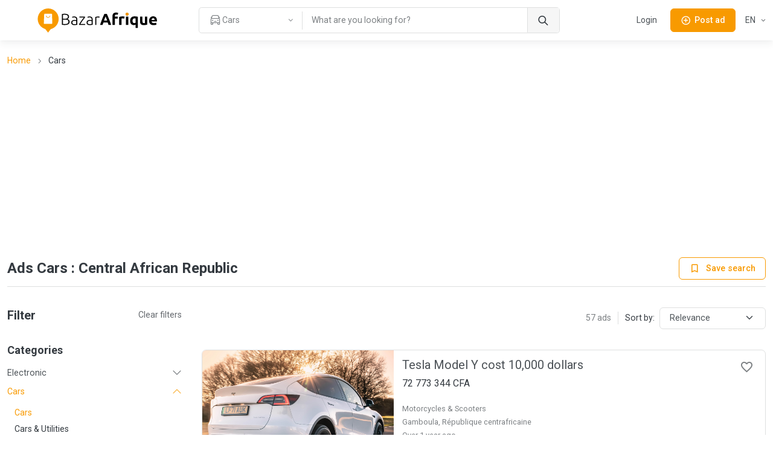

--- FILE ---
content_type: text/html; charset=utf-8
request_url: https://cf.bazarafrique.com/en/cars
body_size: 55187
content:
<!doctype html>
<html data-n-head-ssr lang="en" data-n-head="%7B%22lang%22:%7B%22ssr%22:%22en%22%7D%7D">
  <head >
    <title>Ads Cars : Central African Republic | BazarAfrique Central African Republic</title><meta data-n-head="ssr" charset="utf-8"><meta data-n-head="ssr" name="viewport" content="width=device-width, initial-scale=1"><meta data-n-head="ssr" charset="utf-8"><meta data-n-head="ssr" name="viewport" content="width=device-width, initial-scale=1"><meta data-n-head="ssr" data-hid="description" name="description" content="All ads Cars : Central African Republic. Find the good deals in Central African Republic on BazarAfrique"><meta data-n-head="ssr" data-hid="twitter:card" name="twitter:card" content="summary_large_image"><meta data-n-head="ssr" data-hid="twitter:site" name="twitter:site" content="@bazarafrique"><meta data-n-head="ssr" data-hid="twitter:creator" name="twitter:creator" content="@bazarafrique"><meta data-n-head="ssr" data-hid="twitter:title" name="twitter:title" content="Ads Cars : Central African Republic"><meta data-n-head="ssr" data-hid="twitter:description" name="twitter:description" content="All ads Cars : Central African Republic. Find the good deals in Central African Republic on BazarAfrique"><meta data-n-head="ssr" data-hid="twitter:image" name="twitter:image" content="https://cf.bazarafrique.com/_nuxt/img/banner-en.897e5fc.jpg"><meta data-n-head="ssr" data-hid="og:type" property="og:type" content="website"><meta data-n-head="ssr" data-hid="og:url" property="og:url" content="https://cf.bazarafrique.com"><meta data-n-head="ssr" data-hid="og:title" property="og:title" content="Ads Cars : Central African Republic"><meta data-n-head="ssr" data-hid="og:description" property="og:description" content="All ads Cars : Central African Republic. Find the good deals in Central African Republic on BazarAfrique"><meta data-n-head="ssr" data-hid="og:image" property="og:image" content="https://cf.bazarafrique.com/_nuxt/img/banner-en.897e5fc.jpg"><meta data-n-head="ssr" data-hid="og:image:alt" property="og:image:alt" content="Ads Cars : Central African Republic"><meta data-n-head="ssr" data-hid="fb:app_id" property="fb:app_id" content="802753113422271"><meta data-n-head="ssr" data-hid="format-detection" name="format-detection" content="telephone=no"><meta data-n-head="ssr" data-hid="theme-color" name="theme-color" content="#f89a00"><meta data-n-head="ssr" data-hid="i18n-og" property="og:locale" content="en"><meta data-n-head="ssr" data-hid="i18n-og-alt-fr-FR" property="og:locale:alternate" content="fr_FR"><link data-n-head="ssr" data-hid="gf-prefetch" rel="dns-prefetch" href="https://fonts.gstatic.com/"><link data-n-head="ssr" data-hid="gf-preconnect" rel="preconnect" href="https://fonts.gstatic.com/" crossorigin=""><link data-n-head="ssr" data-hid="gf-preload" rel="preload" as="style" href="https://fonts.googleapis.com/css2?family=Roboto:wght@100;300;400;500;600;700"><link data-n-head="ssr" rel="apple-touch-icon" sizes="180x180" href="https://cf.bazarafrique.com/favicon/favicon-180.png"><link data-n-head="ssr" rel="apple-touch-icon" sizes="152x152" href="https://cf.bazarafrique.com/favicon/favicon-152.png"><link data-n-head="ssr" rel="icon" sizes="192x192" href="https://cf.bazarafrique.com/favicon/favicon-192.png"><link data-n-head="ssr" rel="icon" sizes="128x128" href="https://cf.bazarafrique.com/favicon/favicon-128.png"><link data-n-head="ssr" rel="icon" type="image/png" href="https://cf.bazarafrique.com/favicon/favicon.png"><link data-n-head="ssr" rel="icon" sizes="any" type="image/svg+xml" href="https://cf.bazarafrique.com/favicon/favicon.svg"><link data-n-head="ssr" rel="apple-touch-icon" sizes="180x180" href="https://cf.bazarafrique.com/favicon/favicon-180.png"><link data-n-head="ssr" rel="apple-touch-icon" sizes="152x152" href="https://cf.bazarafrique.com/favicon/favicon-152.png"><link data-n-head="ssr" rel="icon" sizes="192x192" href="https://cf.bazarafrique.com/favicon/favicon-192.png"><link data-n-head="ssr" rel="icon" sizes="128x128" href="https://cf.bazarafrique.com/favicon/favicon-128.png"><link data-n-head="ssr" rel="icon" type="image/png" href="https://cf.bazarafrique.com/favicon/favicon.png"><link data-n-head="ssr" rel="icon" sizes="any" type="image/svg+xml" href="https://cf.bazarafrique.com/favicon/favicon.svg"><link data-n-head="ssr" data-hid="i18n-alt-en" rel="alternate" href="https://cf.bazarafrique.com/en/cars" hreflang="en"><link data-n-head="ssr" data-hid="i18n-alt-fr" rel="alternate" href="https://cf.bazarafrique.com/cars" hreflang="fr"><link data-n-head="ssr" data-hid="i18n-alt-fr-FR" rel="alternate" href="https://cf.bazarafrique.com/cars" hreflang="fr-FR"><link data-n-head="ssr" data-hid="i18n-xd" rel="alternate" href="https://cf.bazarafrique.com/cars" hreflang="x-default"><link data-n-head="ssr" data-hid="i18n-can" rel="canonical" href="https://cf.bazarafrique.com/en/cars"><script data-n-head="ssr" data-hid="gtm-script">if(!window._gtm_init){window._gtm_init=1;(function(w,n,d,m,e,p){w[d]=(w[d]==1||n[d]=='yes'||n[d]==1||n[m]==1||(w[e]&&w[e][p]&&w[e][p]()))?1:0})(window,navigator,'doNotTrack','msDoNotTrack','external','msTrackingProtectionEnabled');(function(w,d,s,l,x,y){w[x]={};w._gtm_inject=function(i){w[x][i]=1;w[l]=w[l]||[];w[l].push({'gtm.start':new Date().getTime(),event:'gtm.js'});var f=d.getElementsByTagName(s)[0],j=d.createElement(s);j.defer=true;j.src='https://www.googletagmanager.com/gtm.js?id='+i;f.parentNode.insertBefore(j,f);};w[y]('GTM-PGQ48VJ')})(window,document,'script','dataLayer','_gtm_ids','_gtm_inject')}</script><script data-n-head="ssr" data-hid="gf-script">(function(){var l=document.createElement('link');l.rel="stylesheet";l.href="https://fonts.googleapis.com/css2?family=Roboto:wght@100;300;400;500;600;700";document.querySelector("head").appendChild(l);})();</script><script data-n-head="ssr" data-hid="ld+json:organization" type="application/ld+json">{"@context":"https://schema.org","@type":"Organization","name":"BazarAfrique","url":"https://cf.bazarafrique.com","logo":"https://cf.bazarafrique.com/img/logo-icon.png","sameAs":["https://twitter.com/bazarafrique","https://facebook.com/bazarafrique","https://instagram.com/bazarafrique"]}</script><script data-n-head="ssr" data-hid="ld+json:website" type="application/ld+json">{"@context":"https://schema.org","@type":"WebSite","name":"BazarAfrique","url":"https://cf.bazarafrique.com"}</script><noscript data-n-head="ssr" data-hid="gf-noscript"><link rel="stylesheet" href="https://fonts.googleapis.com/css2?family=Roboto:wght@100;300;400;500;600;700"></noscript><link rel="preload" href="/_nuxt/0f6be40.js" as="script"><link rel="preload" href="/_nuxt/aee64d2.js" as="script"><link rel="preload" href="/_nuxt/bb989ab.js" as="script"><link rel="preload" href="/_nuxt/css/f8e94c7.css" as="style"><link rel="preload" href="/_nuxt/247c4e1.js" as="script"><link rel="preload" href="/_nuxt/f151e9a.js" as="script"><link rel="preload" href="/_nuxt/c33e11b.js" as="script"><link rel="preload" href="/_nuxt/0e57ef8.js" as="script"><link rel="stylesheet" href="/_nuxt/css/f8e94c7.css">
  </head>
  <body class="" data-n-head="%7B%22class%22:%7B%22ssr%22:%22%22%7D%7D">
    <noscript data-n-head="ssr" data-hid="gtm-noscript" data-pbody="true"><iframe src="https://www.googletagmanager.com/ns.html?id=GTM-PGQ48VJ&" height="0" width="0" style="display:none;visibility:hidden" title="gtm"></iframe></noscript><div data-server-rendered="true" id="__nuxt"><div id="__layout"><div class="page-wrapper"><header class="navbar navbar-expand-lg navbar-light bg-light fixed-top shadow-sm"><div class="container"><a href="/en" aria-label="BazarAfrique Home" class="navbar-brand me-1 me-sm-4 nuxt-link-active"><div class="position-relative"><div class="logo d-none d-md-block"><svg class="logo-svg" viewBox="0 0 453 91" fill="none" xmlns="http://www.w3.org/2000/svg">
<path d="M79 39.5C79 61.3152 61.3152 79 39.5 79C17.6848 79 0 61.3152 0 39.5C0 17.6848 17.6848 0 39.5 0C61.3152 0 79 17.6848 79 39.5Z" fill="#F89A00"/>
<path d="M39 91L25.1436 73H52.8564L39 91Z" fill="#F89A00"/>
<path d="M24.4242 21.9211C24.4665 20.8481 25.3487 20 26.4226 20H52.0519C53.136 20 54.0227 20.8637 54.0512 21.9474L54.946 55.9474C54.9756 57.0722 54.0719 58 52.9467 58H25.0805C23.945 58 23.0373 57.0557 23.0821 55.9211L24.4242 21.9211Z" fill="white"/>
<path fill-rule="evenodd" clip-rule="evenodd" d="M38.6875 33.125C40.8884 33.125 43.4906 31.572 45.6425 27.9855C45.9267 27.5119 46.5409 27.3583 47.0145 27.6425C47.4881 27.9266 47.6416 28.5409 47.3575 29.0145C45.0094 32.928 41.8616 35.125 38.6875 35.125C35.4567 35.125 32.6664 32.8586 31.0715 28.8714C30.8664 28.3586 31.1158 27.7766 31.6286 27.5715C32.1414 27.3664 32.7234 27.6158 32.9285 28.1286C34.3336 31.6414 36.5433 33.125 38.6875 33.125Z" fill="#F89A00"/>
<path d="M100.96 62.36C100.28 62.36 99.48 62.32 98.56 62.24C97.68 62.2 96.76 62.12 95.8 62C94.88 61.92 94 61.82 93.16 61.7C92.32 61.54 91.6 61.38 91 61.22V21.2C91.72 21 92.52 20.84 93.4 20.72C94.28 20.56 95.18 20.44 96.1 20.36C97.06 20.24 97.98 20.16 98.86 20.12C99.78 20.08 100.62 20.06 101.38 20.06C103.62 20.06 105.74 20.24 107.74 20.6C109.78 20.96 111.56 21.56 113.08 22.4C114.6 23.24 115.8 24.36 116.68 25.76C117.6 27.12 118.06 28.82 118.06 30.86C118.06 33.1 117.48 35.02 116.32 36.62C115.2 38.18 113.68 39.26 111.76 39.86C112.96 40.14 114.06 40.54 115.06 41.06C116.06 41.58 116.94 42.26 117.7 43.1C118.46 43.9 119.04 44.9 119.44 46.1C119.88 47.26 120.1 48.66 120.1 50.3C120.1 54.22 118.54 57.22 115.42 59.3C112.3 61.34 107.48 62.36 100.96 62.36ZM95.08 42.08V58.46C95.68 58.54 96.58 58.64 97.78 58.76C98.98 58.84 100.2 58.88 101.44 58.88C103.28 58.88 105.06 58.76 106.78 58.52C108.54 58.28 110.08 57.84 111.4 57.2C112.72 56.56 113.78 55.68 114.58 54.56C115.38 53.44 115.78 52 115.78 50.24C115.78 48.64 115.5 47.32 114.94 46.28C114.38 45.2 113.58 44.36 112.54 43.76C111.5 43.12 110.22 42.68 108.7 42.44C107.22 42.2 105.56 42.08 103.72 42.08H95.08ZM95.08 38.6H103C104.48 38.6 105.88 38.5 107.2 38.3C108.52 38.06 109.66 37.66 110.62 37.1C111.62 36.5 112.4 35.72 112.96 34.76C113.52 33.76 113.8 32.5 113.8 30.98C113.8 29.62 113.5 28.48 112.9 27.56C112.3 26.6 111.44 25.82 110.32 25.22C109.24 24.62 107.94 24.2 106.42 23.96C104.9 23.68 103.22 23.54 101.38 23.54C99.9 23.54 98.64 23.58 97.6 23.66C96.6 23.74 95.76 23.84 95.08 23.96V38.6Z" fill="black"/>
<path d="M138.333 59.18C139.853 59.18 141.173 59.14 142.293 59.06C143.453 58.94 144.433 58.8 145.233 58.64V47.72C144.793 47.52 144.093 47.32 143.133 47.12C142.173 46.88 140.853 46.76 139.173 46.76C138.213 46.76 137.213 46.84 136.173 47C135.133 47.12 134.173 47.42 133.293 47.9C132.413 48.34 131.693 48.96 131.133 49.76C130.573 50.56 130.293 51.62 130.293 52.94C130.293 54.1 130.473 55.08 130.833 55.88C131.233 56.68 131.773 57.32 132.453 57.8C133.173 58.28 134.013 58.64 134.973 58.88C135.973 59.08 137.093 59.18 138.333 59.18ZM137.973 30.26C140.013 30.26 141.733 30.56 143.133 31.16C144.573 31.72 145.733 32.52 146.613 33.56C147.493 34.56 148.133 35.76 148.533 37.16C148.933 38.56 149.133 40.08 149.133 41.72V61.28C148.733 61.4 148.153 61.54 147.393 61.7C146.633 61.82 145.753 61.96 144.753 62.12C143.753 62.28 142.633 62.4 141.393 62.48C140.193 62.6 138.953 62.66 137.673 62.66C136.033 62.66 134.513 62.48 133.113 62.12C131.753 61.76 130.553 61.2 129.513 60.44C128.513 59.64 127.713 58.64 127.113 57.44C126.553 56.2 126.273 54.7 126.273 52.94C126.273 51.26 126.593 49.82 127.233 48.62C127.873 47.42 128.773 46.44 129.933 45.68C131.093 44.88 132.473 44.3 134.073 43.94C135.673 43.58 137.413 43.4 139.293 43.4C139.853 43.4 140.433 43.44 141.033 43.52C141.673 43.56 142.273 43.64 142.833 43.76C143.433 43.84 143.933 43.94 144.333 44.06C144.773 44.14 145.073 44.22 145.233 44.3V42.38C145.233 41.3 145.153 40.26 144.993 39.26C144.833 38.22 144.473 37.3 143.913 36.5C143.393 35.66 142.633 35 141.633 34.52C140.673 34 139.393 33.74 137.793 33.74C135.513 33.74 133.813 33.9 132.693 34.22C131.573 34.54 130.753 34.8 130.233 35L129.693 31.58C130.373 31.26 131.413 30.96 132.813 30.68C134.253 30.4 135.973 30.26 137.973 30.26Z" fill="black"/>
<path d="M178.34 34.16C177.42 35.2 176.22 36.64 174.74 38.48C173.26 40.32 171.68 42.38 170 44.66C168.32 46.9 166.66 49.26 165.02 51.74C163.38 54.18 161.94 56.5 160.7 58.7H178.88V62H156.2V59.18C157.24 57.22 158.52 55.06 160.04 52.7C161.6 50.34 163.2 48.02 164.84 45.74C166.48 43.42 168.08 41.26 169.64 39.26C171.2 37.22 172.52 35.56 173.6 34.28H157.1V30.98H178.34V34.16Z" fill="black"/>
<path d="M196.165 59.18C197.685 59.18 199.005 59.14 200.125 59.06C201.285 58.94 202.265 58.8 203.065 58.64V47.72C202.625 47.52 201.925 47.32 200.965 47.12C200.005 46.88 198.685 46.76 197.005 46.76C196.045 46.76 195.045 46.84 194.005 47C192.965 47.12 192.005 47.42 191.125 47.9C190.245 48.34 189.525 48.96 188.965 49.76C188.405 50.56 188.125 51.62 188.125 52.94C188.125 54.1 188.305 55.08 188.665 55.88C189.065 56.68 189.605 57.32 190.285 57.8C191.005 58.28 191.845 58.64 192.805 58.88C193.805 59.08 194.925 59.18 196.165 59.18ZM195.805 30.26C197.845 30.26 199.565 30.56 200.965 31.16C202.405 31.72 203.565 32.52 204.445 33.56C205.325 34.56 205.965 35.76 206.365 37.16C206.765 38.56 206.965 40.08 206.965 41.72V61.28C206.565 61.4 205.985 61.54 205.225 61.7C204.465 61.82 203.585 61.96 202.585 62.12C201.585 62.28 200.465 62.4 199.225 62.48C198.025 62.6 196.785 62.66 195.505 62.66C193.865 62.66 192.345 62.48 190.945 62.12C189.585 61.76 188.385 61.2 187.345 60.44C186.345 59.64 185.545 58.64 184.945 57.44C184.385 56.2 184.105 54.7 184.105 52.94C184.105 51.26 184.425 49.82 185.065 48.62C185.705 47.42 186.605 46.44 187.765 45.68C188.925 44.88 190.305 44.3 191.905 43.94C193.505 43.58 195.245 43.4 197.125 43.4C197.685 43.4 198.265 43.44 198.865 43.52C199.505 43.56 200.105 43.64 200.665 43.76C201.265 43.84 201.765 43.94 202.165 44.06C202.605 44.14 202.905 44.22 203.065 44.3V42.38C203.065 41.3 202.985 40.26 202.825 39.26C202.665 38.22 202.305 37.3 201.745 36.5C201.225 35.66 200.465 35 199.465 34.52C198.505 34 197.225 33.74 195.625 33.74C193.345 33.74 191.645 33.9 190.525 34.22C189.405 34.54 188.585 34.8 188.065 35L187.525 31.58C188.205 31.26 189.245 30.96 190.645 30.68C192.085 30.4 193.805 30.26 195.805 30.26Z" fill="black"/>
<path d="M227.472 30.38C228.752 30.38 229.952 30.48 231.072 30.68C232.232 30.88 233.032 31.08 233.472 31.28L232.692 34.64C232.372 34.48 231.712 34.32 230.712 34.16C229.752 33.96 228.472 33.86 226.872 33.86C225.192 33.86 223.832 33.98 222.792 34.22C221.792 34.46 221.132 34.66 220.812 34.82V62H216.912V32.42C217.912 31.98 219.292 31.54 221.052 31.1C222.812 30.62 224.952 30.38 227.472 30.38Z" fill="black"/>
<path d="M266.834 62C266.394 60.56 265.894 59.08 265.334 57.56C264.814 56.04 264.294 54.52 263.774 53H247.574C247.054 54.52 246.514 56.04 245.954 57.56C245.434 59.08 244.954 60.56 244.514 62H234.794C236.354 57.52 237.834 53.38 239.234 49.58C240.634 45.78 241.994 42.2 243.314 38.84C244.674 35.48 245.994 32.3 247.274 29.3C248.594 26.26 249.954 23.3 251.354 20.42H260.294C261.654 23.3 262.994 26.26 264.314 29.3C265.634 32.3 266.954 35.48 268.274 38.84C269.634 42.2 271.014 45.78 272.414 49.58C273.814 53.38 275.294 57.52 276.854 62H266.834ZM255.614 29.84C255.414 30.44 255.114 31.26 254.714 32.3C254.314 33.34 253.854 34.54 253.334 35.9C252.814 37.26 252.234 38.76 251.594 40.4C250.994 42.04 250.374 43.76 249.734 45.56H261.554C260.914 43.76 260.294 42.04 259.694 40.4C259.094 38.76 258.514 37.26 257.954 35.9C257.434 34.54 256.974 33.34 256.574 32.3C256.174 31.26 255.854 30.44 255.614 29.84Z" fill="black"/>
<path d="M295.316 15.44C296.996 15.44 298.536 15.62 299.936 15.98C301.336 16.3 302.416 16.62 303.176 16.94L301.436 24.08C300.636 23.72 299.756 23.46 298.796 23.3C297.876 23.1 297.016 23 296.216 23C295.136 23 294.216 23.16 293.456 23.48C292.736 23.76 292.156 24.16 291.716 24.68C291.316 25.2 291.016 25.82 290.816 26.54C290.656 27.26 290.576 28.04 290.576 28.88V30.44H301.616V37.88H290.576V62H281.636V28.76C281.636 24.68 282.776 21.44 285.056 19.04C287.376 16.64 290.796 15.44 295.316 15.44Z" fill="black"/>
<path d="M325.968 38.36C325.168 38.16 324.228 37.96 323.148 37.76C322.068 37.52 320.908 37.4 319.668 37.4C319.108 37.4 318.428 37.46 317.628 37.58C316.868 37.66 316.288 37.76 315.888 37.88V62H306.948V32.12C308.548 31.56 310.428 31.04 312.588 30.56C314.788 30.04 317.228 29.78 319.908 29.78C320.388 29.78 320.968 29.82 321.648 29.9C322.328 29.94 323.008 30.02 323.688 30.14C324.368 30.22 325.048 30.34 325.728 30.5C326.408 30.62 326.988 30.78 327.468 30.98L325.968 38.36Z" fill="black"/>
<path d="M341.201 62H332.261V30.44H341.201V62ZM342.041 21.32C342.041 22.96 341.501 24.26 340.421 25.22C339.381 26.14 338.141 26.6 336.701 26.6C335.261 26.6 334.001 26.14 332.921 25.22C331.881 24.26 331.361 22.96 331.361 21.32C331.361 19.68 331.881 18.4 332.921 17.48C334.001 16.52 335.261 16.04 336.701 16.04C338.141 16.04 339.381 16.52 340.421 17.48C341.501 18.4 342.041 19.68 342.041 21.32Z" fill="black"/>
<path d="M357.225 46.46C357.225 52.18 359.345 55.04 363.585 55.04C364.505 55.04 365.405 54.92 366.285 54.68C367.205 54.44 367.945 54.14 368.505 53.78V37.64C368.065 37.56 367.505 37.5 366.825 37.46C366.145 37.38 365.405 37.34 364.605 37.34C362.165 37.34 360.325 38.18 359.085 39.86C357.845 41.5 357.225 43.7 357.225 46.46ZM348.105 46.22C348.105 43.78 348.465 41.56 349.185 39.56C349.945 37.52 351.025 35.78 352.425 34.34C353.825 32.86 355.545 31.72 357.585 30.92C359.625 30.12 361.945 29.72 364.545 29.72C365.625 29.72 366.745 29.78 367.905 29.9C369.105 29.98 370.265 30.1 371.385 30.26C372.545 30.42 373.645 30.62 374.685 30.86C375.725 31.06 376.645 31.28 377.445 31.52V73.1H368.505V61.22C367.505 61.66 366.465 62 365.385 62.24C364.305 62.48 363.145 62.6 361.905 62.6C357.425 62.6 354.005 61.14 351.645 58.22C349.285 55.26 348.105 51.26 348.105 46.22Z" fill="black"/>
<path d="M412.756 60.92C411.236 61.36 409.276 61.76 406.876 62.12C404.476 62.52 401.956 62.72 399.316 62.72C396.636 62.72 394.396 62.36 392.596 61.64C390.836 60.92 389.436 59.92 388.396 58.64C387.356 57.32 386.616 55.76 386.176 53.96C385.736 52.16 385.516 50.18 385.516 48.02V30.44H394.456V46.94C394.456 49.82 394.836 51.9 395.596 53.18C396.356 54.46 397.776 55.1 399.856 55.1C400.496 55.1 401.176 55.08 401.896 55.04C402.616 54.96 403.256 54.88 403.816 54.8V30.44H412.756V60.92Z" fill="black"/>
<path d="M419.648 46.46C419.648 43.66 420.068 41.22 420.908 39.14C421.788 37.02 422.928 35.26 424.328 33.86C425.728 32.46 427.328 31.4 429.128 30.68C430.968 29.96 432.848 29.6 434.768 29.6C439.248 29.6 442.788 30.98 445.388 33.74C447.988 36.46 449.288 40.48 449.288 45.8C449.288 46.32 449.268 46.9 449.228 47.54C449.188 48.14 449.148 48.68 449.108 49.16H428.828C429.028 51 429.888 52.46 431.408 53.54C432.928 54.62 434.968 55.16 437.528 55.16C439.168 55.16 440.768 55.02 442.328 54.74C443.928 54.42 445.228 54.04 446.228 53.6L447.428 60.86C446.948 61.1 446.308 61.34 445.508 61.58C444.708 61.82 443.808 62.02 442.808 62.18C441.848 62.38 440.808 62.54 439.688 62.66C438.568 62.78 437.448 62.84 436.328 62.84C433.488 62.84 431.008 62.42 428.888 61.58C426.808 60.74 425.068 59.6 423.668 58.16C422.308 56.68 421.288 54.94 420.608 52.94C419.968 50.94 419.648 48.78 419.648 46.46ZM440.648 43.04C440.608 42.28 440.468 41.54 440.228 40.82C440.028 40.1 439.688 39.46 439.208 38.9C438.768 38.34 438.188 37.88 437.468 37.52C436.788 37.16 435.928 36.98 434.888 36.98C433.888 36.98 433.028 37.16 432.308 37.52C431.588 37.84 430.988 38.28 430.508 38.84C430.028 39.4 429.648 40.06 429.368 40.82C429.128 41.54 428.948 42.28 428.828 43.04H440.648Z" fill="black"/>
<path d="M342.041 21.32C342.041 22.96 341.501 24.26 340.421 25.22C339.381 26.14 338.141 26.6 336.701 26.6C335.261 26.6 334.001 26.14 332.921 25.22C331.881 24.26 331.361 22.96 331.361 21.32C331.361 19.68 331.881 18.4 332.921 17.48C334.001 16.52 335.261 16.04 336.701 16.04C338.141 16.04 339.381 16.52 340.421 17.48C341.501 18.4 342.041 19.68 342.041 21.32Z" fill="#F89A00"/>
<path d="M342.041 21.32C342.041 22.96 341.501 24.26 340.421 25.22C339.381 26.14 338.141 26.6 336.701 26.6C335.261 26.6 334.001 26.14 332.921 25.22C331.881 24.26 331.361 22.96 331.361 21.32C331.361 19.68 331.881 18.4 332.921 17.48C334.001 16.52 335.261 16.04 336.701 16.04C338.141 16.04 339.381 16.52 340.421 17.48C341.501 18.4 342.041 19.68 342.041 21.32Z" fill="#F89A00"/>
</svg>
</div> <div class="logo-mobile d-md-none"><svg class="logo-mobile-svg" viewBox="0 0 79 91" fill="none" xmlns="http://www.w3.org/2000/svg">
<path d="M79 39.5C79 61.3152 61.3152 79 39.5 79C17.6848 79 0 61.3152 0 39.5C0 17.6848 17.6848 0 39.5 0C61.3152 0 79 17.6848 79 39.5Z" fill="#F89A00"/>
<path d="M39 91L25.1436 73H52.8564L39 91Z" fill="#F89A00"/>
<path d="M24.4242 21.9211C24.4665 20.8481 25.3487 20 26.4226 20H52.0519C53.136 20 54.0227 20.8637 54.0512 21.9474L54.946 55.9474C54.9756 57.0722 54.0719 58 52.9467 58H25.0805C23.945 58 23.0373 57.0557 23.0821 55.9211L24.4242 21.9211Z" fill="white"/>
<path d="M46.5 28.5C42 36 35 36 32 28.5" stroke="#F89A00" stroke-width="2" stroke-linecap="round"/>
</svg>
</div> <!----></div></a> <a href="/en/search" class="btn btn-sm d-lg-none order-lg-3 ms-auto"><i class="ba-icon-search fs-6"></i></a> <button class="btn btn-primary btn-sm ms-4 d-lg-none order-lg-3"><i class="ba-icon-publish fs-6 me-2"></i><span>Post<span class="d-none d-sm-inline"> ad</span></span></button> <button type="button" data-bs-toggle="collapse" data-bs-target="#navbarNav" aria-controls="navbarNav" aria-expanded="false" aria-label="Toggle navigation" class="navbar-toggler ms-4"><span class="navbar-toggler-icon"></span></button> <!----> <div class="navbar-collapse order-lg-2 d-none d-lg-block"><!----></div></div> <!----></header> <main role="main" class="pt-1 pt-sm-5 pt-md-5 pt-lg-0"><div class="container pt-6 pt-sm-6 my-5 my-md-6"><nav aria-label="breadcrumb" class="mb-3 d-none d-md-block"><ol class="breadcrumb"><li aria-current="false" class="breadcrumb-item"><a href="/en">Home</a></li><li aria-current="page" class="breadcrumb-item text-truncate w-50">
        Cars
      </li></ol></nav> <div class="my-4 text-center mt-0"><!----><!----><!----><!----><!----></div> <div class="d-flex align-items-center justify-content-between pb-3 mb-5 border-bottom"><h1 class="h4 me-3 mb-0 text-truncate">
    Ads Cars : Central African Republic
  </h1> <div class="align-middle"><button type="button" class="btn btn-sm btn-outline-primary"><i class="me-0 me-sm-2 ba-icon-bookmark-2"></i> <span class="d-none d-sm-inline">Save search</span></button></div></div> <div class="row g-5"><div class="pb-3 mb-4 col-12 col-lg-3"><div class="d-flex align-items-center justify-content-between mb-5"><div class="h5 mb-0">
      Filter
    </div> <button type="button" class="btn btn-link fw-normal fs-sm p-0">Clear<span class="d-none d-sm-inline"> filters</span></button></div> <div class="mb-4 pb-4 border-bottom"><h3 class="h6">
    Categories
  </h3> <div id="filter-categories-accordion" class="accordion accordion-simple"><div class="accordion-item border-0 rounded-0 bg-transparent"><h3 class="accordion-header"><a href="#category-accordion-electronic" role="button" data-bs-toggle="collapse" aria-expanded="false" aria-controls="Electronic" class="accordion-button fs-sm collapsed">Electronic</a></h3> <div id="category-accordion-electronic" data-bs-parent="#filter-categories-accordion" class="accordion-collapse collapse"><div class="accordion-body"><ul class="accordion-body-list fs-sm"><li><a href="/en/electronic">Electronic</a></li> <li><a href="/en/phone-and-tablet-accessories">Phone and tablet accessories</a></li><li><a href="/en/phones-tablets">Phones &amp; Tablets</a></li><li><a href="/en/computers">Computers</a></li><li><a href="/en/computer-accessories">Computer accessories</a></li><li><a href="/en/consoles-video-games">Consoles &amp; Video Games</a></li><li><a href="/en/televisions-screens">Televisions &amp; Screens</a></li><li><a href="/en/sound-hi-fi">Sound &amp; Hi-fi</a></li><li><a href="/en/cameras">Cameras</a></li><li><a href="/en/other-electronics">Other electronics</a></li></ul></div></div></div><div class="accordion-item border-0 rounded-0 bg-transparent"><h3 class="accordion-header"><a href="#category-accordion-cars" role="button" data-bs-toggle="collapse" aria-expanded="false" aria-controls="Cars" class="accordion-button fs-sm collapsed">Cars</a></h3> <div id="category-accordion-cars" data-bs-parent="#filter-categories-accordion" class="accordion-collapse collapse"><div class="accordion-body"><ul class="accordion-body-list fs-sm"><li><a href="/en/cars">Cars</a></li> <li><a href="/en/cars-utilities">Cars &amp; Utilities</a></li><li><a href="/en/motorcycles-scooters">Motorcycles &amp; Scooters</a></li><li><a href="/en/trucks-buses">Trucks &amp; Buses</a></li><li><a href="/en/vehicles-for-rent">Vehicles for Rent</a></li><li><a href="/en/equipment-accessories">Equipment &amp; Accessories</a></li></ul></div></div></div><div class="accordion-item border-0 rounded-0 bg-transparent"><h3 class="accordion-header"><a href="#category-accordion-job" role="button" data-bs-toggle="collapse" aria-expanded="false" aria-controls="Job" class="accordion-button fs-sm collapsed">Job</a></h3> <div id="category-accordion-job" data-bs-parent="#filter-categories-accordion" class="accordion-collapse collapse"><div class="accordion-body"><ul class="accordion-body-list fs-sm"><li><a href="/en/job">Job</a></li> <li><a href="/en/jobs">Jobs</a></li><li><a href="/en/job-applications">Job applications</a></li></ul></div></div></div><div class="accordion-item border-0 rounded-0 bg-transparent"><h3 class="accordion-header"><a href="#category-accordion-appliances" role="button" data-bs-toggle="collapse" aria-expanded="false" aria-controls="Appliances" class="accordion-button fs-sm collapsed">Appliances</a></h3> <div id="category-accordion-appliances" data-bs-parent="#filter-categories-accordion" class="accordion-collapse collapse"><div class="accordion-body"><ul class="accordion-body-list fs-sm"><li><a href="/en/appliances">Appliances</a></li> <li><a href="/en/fridges-freezers">Fridges &amp; Freezers</a></li><li><a href="/en/washing-machine-dishwasher">Washing machine &amp; Dishwasher</a></li><li><a href="/en/air-conditioners-fans">Air Conditioners &amp; Fans</a></li><li><a href="/en/cookers-gas-stoves-ovens">Cookers, Gas Stoves &amp; Ovens</a></li><li><a href="/en/other-appliances">Other appliances</a></li></ul></div></div></div><div class="accordion-item border-0 rounded-0 bg-transparent"><h3 class="accordion-header"><a href="#category-accordion-real-estate" role="button" data-bs-toggle="collapse" aria-expanded="false" aria-controls="Real estate" class="accordion-button fs-sm collapsed">Real estate</a></h3> <div id="category-accordion-real-estate" data-bs-parent="#filter-categories-accordion" class="accordion-collapse collapse"><div class="accordion-body"><ul class="accordion-body-list fs-sm"><li><a href="/en/real-estate">Real estate</a></li> <li><a href="/en/villas">Villas</a></li><li><a href="/en/apartments">Apartments</a></li><li><a href="/en/buildings">Buildings</a></li><li><a href="/en/grounds">Grounds</a></li><li><a href="/en/offices-trades">Offices &amp; Trades</a></li></ul></div></div></div><div class="accordion-item border-0 rounded-0 bg-transparent"><h3 class="accordion-header"><a href="#category-accordion-services" role="button" data-bs-toggle="collapse" aria-expanded="false" aria-controls="Services" class="accordion-button fs-sm collapsed">Services</a></h3> <div id="category-accordion-services" data-bs-parent="#filter-categories-accordion" class="accordion-collapse collapse"><div class="accordion-body"><ul class="accordion-body-list fs-sm"><li><a href="/en/services">Services</a></li> <li><a href="/en/carpooling">Carpooling</a></li><li><a href="/en/private-lessons">Private lessons</a></li><li><a href="/en/baby-sitting-nanny">Baby Sitting &amp; Nanny</a></li><li><a href="/en/household-chores-food">Household chores &amp; Food</a></li><li><a href="/en/shopping-delivery-moving-house">Shopping, Delivery &amp; Moving house</a></li><li><a href="/en/works-gardening-repair">Works, Gardening &amp; Repair</a></li><li><a href="/en/web-services-design-photo">Web services, Design &amp; Photo</a></li><li><a href="/en/fashion-services-beauty-well-being">Fashion services, Beauty &amp; Well-being</a></li><li><a href="/en/other-services">Other services</a></li></ul></div></div></div><div class="accordion-item border-0 rounded-0 bg-transparent"><h3 class="accordion-header"><a href="#category-accordion-mode" role="button" data-bs-toggle="collapse" aria-expanded="false" aria-controls="Mode" class="accordion-button fs-sm collapsed">Mode</a></h3> <div id="category-accordion-mode" data-bs-parent="#filter-categories-accordion" class="accordion-collapse collapse"><div class="accordion-body"><ul class="accordion-body-list fs-sm"><li><a href="/en/mode">Mode</a></li> <li><a href="/en/hair-accessories">Hair accessories</a></li><li><a href="/en/tissue">Tissue</a></li><li><a href="/en/men-clothes">Men clothes</a></li><li><a href="/en/women-clothes">Women clothes</a></li><li><a href="/en/men-shoes">Men shoes</a></li><li><a href="/en/women-shoes">Women shoes</a></li><li><a href="/en/accessories-watches-jewelry">Accessories, Watches &amp; Jewelry</a></li><li><a href="/en/health-cosmetics-perfumes">Health, Cosmetics &amp; Perfumes</a></li><li><a href="/en/leather-goods-luggage">Leather goods &amp; Luggage</a></li><li><a href="/en/other-accessories">Other accessories</a></li></ul></div></div></div><div class="accordion-item border-0 rounded-0 bg-transparent"><h3 class="accordion-header"><a href="#category-accordion-child" role="button" data-bs-toggle="collapse" aria-expanded="false" aria-controls="For the Child" class="accordion-button fs-sm collapsed">For the Child</a></h3> <div id="category-accordion-child" data-bs-parent="#filter-categories-accordion" class="accordion-collapse collapse"><div class="accordion-body"><ul class="accordion-body-list fs-sm"><li><a href="/en/for-the-child">For the Child</a></li> <li><a href="/en/child-clothes">Child clothes</a></li><li><a href="/en/child-shoes">Child shoes</a></li><li><a href="/en/furniture-baby-equipment">Furniture &amp; Baby equipment</a></li><li><a href="/en/games-toys">Games &amp; Toys</a></li><li><a href="/en/school-supplies">School supplies</a></li><li><a href="/en/other-for-child">Other for child</a></li></ul></div></div></div><div class="accordion-item border-0 rounded-0 bg-transparent"><h3 class="accordion-header"><a href="#category-accordion-home" role="button" data-bs-toggle="collapse" aria-expanded="false" aria-controls="For the Home" class="accordion-button fs-sm collapsed">For the Home</a></h3> <div id="category-accordion-home" data-bs-parent="#filter-categories-accordion" class="accordion-collapse collapse"><div class="accordion-body"><ul class="accordion-body-list fs-sm"><li><a href="/en/for-the-home">For the Home</a></li> <li><a href="/en/furniture-decoration-garden">Furniture, Decoration &amp; Garden</a></li><li><a href="/en/dishes">Dishes</a></li><li><a href="/en/decoration-household-linen">Decoration &amp; Household linen</a></li><li><a href="/en/gardening">Gardening</a></li><li><a href="/en/repair">Repair</a></li><li><a href="/en/other-for-home">Other for home</a></li></ul></div></div></div><div class="accordion-item border-0 rounded-0 bg-transparent"><h3 class="accordion-header"><a href="#category-accordion-pro-equipment" role="button" data-bs-toggle="collapse" aria-expanded="false" aria-controls="Professional Equipment" class="accordion-button fs-sm collapsed">Professional Equipment</a></h3> <div id="category-accordion-pro-equipment" data-bs-parent="#filter-categories-accordion" class="accordion-collapse collapse"><div class="accordion-body"><ul class="accordion-body-list fs-sm"><li><a href="/en/professional-equipment">Professional Equipment</a></li> <li><a href="/en/agricultural-material">Agricultural matérial</a></li><li><a href="/en/transport-handling">Transport - Handling</a></li><li><a href="/en/construction-worksite-big-work-tools">Construction - Worksite - Big work - Tools</a></li><li><a href="/en/office-supplies">Office supplies</a></li><li><a href="/en/trade-market-equipment">Trade &amp; Market equipment</a></li><li><a href="/en/medical-material">Medical material</a></li><li><a href="/en/other-professional-equipment">Other Professional Equipment</a></li></ul></div></div></div><div class="accordion-item border-0 rounded-0 bg-transparent"><h3 class="accordion-header"><a href="#category-accordion-hobbies" role="button" data-bs-toggle="collapse" aria-expanded="false" aria-controls="Hobbies" class="accordion-button fs-sm collapsed">Hobbies</a></h3> <div id="category-accordion-hobbies" data-bs-parent="#filter-categories-accordion" class="accordion-collapse collapse"><div class="accordion-body"><ul class="accordion-body-list fs-sm"><li><a href="/en/hobbies">Hobbies</a></li> <li><a href="/en/dvd-cd-books">DVD, CD &amp; books</a></li><li><a href="/en/bikes">Bikes</a></li><li><a href="/en/musical-instruments">Musical Instruments</a></li><li><a href="/en/sports">Sports</a></li><li><a href="/en/events">Events</a></li><li><a href="/en/other-sports-events">Other Sports &amp; Events</a></li></ul></div></div></div><div class="accordion-item border-0 rounded-0 bg-transparent"><h3 class="accordion-header"><a href="#category-accordion-animals" role="button" data-bs-toggle="collapse" aria-expanded="false" aria-controls="Animals" class="accordion-button fs-sm collapsed">Animals</a></h3> <div id="category-accordion-animals" data-bs-parent="#filter-categories-accordion" class="accordion-collapse collapse"><div class="accordion-body"><ul class="accordion-body-list fs-sm"><li><a href="/en/animals">Animals</a></li> <li><a href="/en/food">Food</a></li><li><a href="/en/animals-purchase-and-sale">Animals purchase and sale</a></li><li><a href="/en/animals-equipment">Animals equipment</a></li></ul></div></div></div><div class="accordion-item border-0 rounded-0 bg-transparent"><h3 class="accordion-header"><a href="#category-accordion-various" role="button" data-bs-toggle="collapse" aria-expanded="false" aria-controls="Various" class="accordion-button fs-sm collapsed">Various</a></h3> <div id="category-accordion-various" data-bs-parent="#filter-categories-accordion" class="accordion-collapse collapse"><div class="accordion-body"><ul class="accordion-body-list fs-sm"><li><a href="/en/various">Various</a></li> <li><a href="/en/others">Others</a></li></ul></div></div></div></div></div> <div class="mb-4 pb-4 border-bottom"><h3 class="h6">
    Location
  </h3> <div class="w-100 position-relative"><div class="input-group input-group-sm mb-2"><input type="text" placeholder="Choice a city" value="" class="form-control rounded-end pe-5"></div> <div class="dropdown"><button id="dropdownFilterLocationTrigger150105867" type="button" data-bs-toggle="dropdown" data-bs-auto-close="false" data-bs-display="static" aria-expanded="false" class="btn btn-link d-none dropdown-toggle"></button> <div aria-labelledby="dropdownFilterLocationTrigger150105868" class="dropdown-menu dropdown-filter-location w-100 pt-0 pb-0"><div class="px-1 py-2 dropdown-menu-container"><ul class="list-simple"><li class="list-simple-item d-flex active"><i class="ba-icon-map-location me-3"></i> Central African Republic
      </li></ul> <hr class="my-3"> <ul class="list-simple"></ul></div></div></div></div> <div class="mt-3"><div class="badge bg-white text-body border border-grey rounded-pill fs-sm fw-normal px-3 py-2 btn"><div class="d-flex align-items-center">
          Central African Republic
        </div></div></div></div> <div class="mb-4 pb-4"><h3 class="h6">
    Price
  </h3> <div class="range-slider mb-3"><div class="row g-3"><div class="col"><!----></div> <div class="col"><!----></div> <div class="col-auto"><button type="button" class="btn btn-sm btn-outline-primary">
          Valid
        </button></div></div></div></div> <div class="my-4 text-center"><!----><!----><!----><!----><!----></div> <div class="my-4 text-center"><!----><!----><!----><!----><!----></div></div> <div class="col-12 col-lg-9"><div class="fs-sm text-muted mb-5 d-flex d-lg-none">
    57 ads
  </div> <div class="d-flex flex-sm-row flex-column align-items-sm-center justify-content-end mb-2"><div class="d-none d-sm-flex text-muted me-3 pe-3 border-end"><span class="fs-sm">57 ads</span></div> <div class="d-flex align-items-center flex-shrink-0"><label for="resultSortBy" class="fs-sm me-2 pe-1 text-nowrap">
        Sort by:
      </label> <!----></div></div> <div class="position-relative"><!----> <div class="mt-5"><div class="row g-4"><div class="col-12"><div class="card shadow-none overflow-hidden card-hover card-horizontal position-relative post-box-horizontal"><div class="position-relative overflow-hidden card-img-top post-box-horizontal-image-container"><div class="position-absolute end-0 bottom-0 pb-3 pe-3"><span class="badge rounded-pill bg-dark bg-opacity-75 text-center fw-bold">3</span></div> <a href="/en/motorcycles-scooters/1723360520-tesla-model-y-cost-10-000-dollars"><img src="[data-uri]" data-sizes="auto" data-src="https://media.bazarafrique.com/upload/post/66b862ec0efec622031880.jpg" alt="Tesla Model Y cost 10,000 dollars" title="Tesla Model Y cost 10,000 dollars" class="bg-gray-light lazyload" style="background-position:center;background-repeat:no-repeat;"></a></div> <div class="card-body"><div class="d-flex flex-column justify-content-between w-100 h-100"><div class="row"><div class="col-10 position-relative"><h3 class="h5 mb-2"><a href="/en/motorcycles-scooters/1723360520-tesla-model-y-cost-10-000-dollars" title="Tesla Model Y cost 10,000 dollars" class="nav-link stretched-link">
              Tesla Model Y cost 10,000 dollars
            </a></h3> <div class="fw-normal">
            72 773 344 CFA
          </div></div> <div class="col-2 text-end"><button type="button" aria-label="Favorites" class="btn text-danger btn-xs btn-icon"><i class="ba-icon-heart-2 fs-4 ba-icon-heart-2 text-muted"></i></button></div></div> <div class="my-2"><p class="mb-1 fs-xs text-muted">Motorcycles &amp; Scooters</p> <p class="mb-1 fs-xs text-muted">Gamboula, République centrafricaine</p> <p class="fs-xs text-muted text-capitalize-first-letter">over 1 year ago</p></div> <a href="/en/profile/2bbe80fe-3ff3-4342-8458-aaf94704db10" class="d-flex align-items-center text-decoration-none"><div class="rounded-circle user-profile-image overflow-hidden d-inline-block border border-grey-light" style="width:24px;height:24px;"><img src="[data-uri]" data-sizes="auto" data-src="https://media.bazarafrique.com/upload/profile/66b86257c18e4425080389.jpeg" alt="oluwawa_son" title="oluwawa_son" class="bg-gray-light lazyload" style="background-position:center;background-repeat:no-repeat;"></div> <div class="ps-2"><h4 class="fw-normal text-muted fs-xs lh-base mb-0">
            oluwawa_son
          </h4></div></a></div></div></div></div><div class="col-12"><div class="card shadow-none overflow-hidden card-hover card-horizontal position-relative post-box-horizontal"><div class="position-relative overflow-hidden card-img-top post-box-horizontal-image-container"><div class="position-absolute end-0 bottom-0 pb-3 pe-3"><span class="badge rounded-pill bg-dark bg-opacity-75 text-center fw-bold">2</span></div> <a href="/en/cars-utilities/1723360934-2022-toyota-rav4-xle-premium-awd"><img src="[data-uri]" data-sizes="auto" data-src="https://media.bazarafrique.com/upload/post/66b865ce32cc7807713282.jpeg" alt="2022 Toyota RAV4 XLE Premium AWD." title="2022 Toyota RAV4 XLE Premium AWD." class="bg-gray-light lazyload" style="background-position:center;background-repeat:no-repeat;"></a></div> <div class="card-body"><div class="d-flex flex-column justify-content-between w-100 h-100"><div class="row"><div class="col-10 position-relative"><h3 class="h5 mb-2"><a href="/en/cars-utilities/1723360934-2022-toyota-rav4-xle-premium-awd" title="2022 Toyota RAV4 XLE Premium AWD." class="nav-link stretched-link">
              2022 Toyota RAV4 XLE Premium AWD.
            </a></h3> <div class="fw-normal">
            72 773 344 CFA
          </div></div> <div class="col-2 text-end"><button type="button" aria-label="Favorites" class="btn text-danger btn-xs btn-icon"><i class="ba-icon-heart-2 fs-4 ba-icon-heart-2 text-muted"></i></button></div></div> <div class="my-2"><p class="mb-1 fs-xs text-muted">Cars &amp; Utilities</p> <p class="mb-1 fs-xs text-muted">Ndélé, République centrafricaine</p> <p class="fs-xs text-muted text-capitalize-first-letter">over 1 year ago</p></div> <a href="/en/profile/2bbe80fe-3ff3-4342-8458-aaf94704db10" class="d-flex align-items-center text-decoration-none"><div class="rounded-circle user-profile-image overflow-hidden d-inline-block border border-grey-light" style="width:24px;height:24px;"><img src="[data-uri]" data-sizes="auto" data-src="https://media.bazarafrique.com/upload/profile/66b86257c18e4425080389.jpeg" alt="oluwawa_son" title="oluwawa_son" class="bg-gray-light lazyload" style="background-position:center;background-repeat:no-repeat;"></div> <div class="ps-2"><h4 class="fw-normal text-muted fs-xs lh-base mb-0">
            oluwawa_son
          </h4></div></a></div></div></div></div><div class="col-12"><div class="card shadow-none overflow-hidden card-hover card-horizontal position-relative post-box-horizontal"><div class="position-relative overflow-hidden card-img-top post-box-horizontal-image-container"><div class="position-absolute end-0 bottom-0 pb-3 pe-3"><span class="badge rounded-pill bg-dark bg-opacity-75 text-center fw-bold">8</span></div> <a href="/en/cars-utilities/1721480508-2009-toyota-avalon-xls"><img src="[data-uri]" data-sizes="auto" data-src="https://media.bazarafrique.com/upload/post/669bb45b3baa2407725393.png" alt="2009 TOYOTA AVALON XLS" title="2009 TOYOTA AVALON XLS" class="bg-gray-light lazyload" style="background-position:center;background-repeat:no-repeat;"></a></div> <div class="card-body"><div class="d-flex flex-column justify-content-between w-100 h-100"><div class="row"><div class="col-10 position-relative"><h3 class="h5 mb-2"><a href="/en/cars-utilities/1721480508-2009-toyota-avalon-xls" title="2009 TOYOTA AVALON XLS" class="nav-link stretched-link">
              2009 TOYOTA AVALON XLS
            </a></h3> <div class="fw-normal">
            6 200 CFA
          </div></div> <div class="col-2 text-end"><button type="button" aria-label="Favorites" class="btn text-danger btn-xs btn-icon"><i class="ba-icon-heart-2 fs-4 ba-icon-heart-2 text-muted"></i></button></div></div> <div class="my-2"><p class="mb-1 fs-xs text-muted">Cars &amp; Utilities</p> <p class="mb-1 fs-xs text-muted">Gamboula, République centrafricaine</p> <p class="fs-xs text-muted text-capitalize-first-letter">over 1 year ago</p></div> <a href="/en/profile/889591c7-1785-4ce9-b71d-d36c051b1b37" class="d-flex align-items-center text-decoration-none"><div class="rounded-circle user-profile-image overflow-hidden d-inline-block" style="width:24px;height:24px;"><img src="[data-uri]" data-sizes="auto" data-src="/img/user-profile.svg" alt="globalcarexport" title="globalcarexport" class="bg-gray-light lazyload" style="background-position:center;background-repeat:no-repeat;"></div> <div class="ps-2"><h4 class="fw-normal text-muted fs-xs lh-base mb-0">
            globalcarexport
          </h4></div></a></div></div></div></div><div class="col-12"><div class="card shadow-none overflow-hidden card-hover card-horizontal position-relative post-box-horizontal"><div class="position-relative overflow-hidden card-img-top post-box-horizontal-image-container"><div class="position-absolute end-0 bottom-0 pb-3 pe-3"><span class="badge rounded-pill bg-dark bg-opacity-75 text-center fw-bold">3</span></div> <a href="/en/equipment-accessories/1710010638-hummer-spare-parts-for-sale"><img src="[data-uri]" data-sizes="auto" data-src="https://media.bazarafrique.com/upload/post/65ecb058aafaf798221433.jpeg" alt="HUMMER SPARE PARTS FOR SALE" title="HUMMER SPARE PARTS FOR SALE" class="bg-gray-light lazyload" style="background-position:center;background-repeat:no-repeat;"></a></div> <div class="card-body"><div class="d-flex flex-column justify-content-between w-100 h-100"><div class="row"><div class="col-10 position-relative"><h3 class="h5 mb-2"><a href="/en/equipment-accessories/1710010638-hummer-spare-parts-for-sale" title="HUMMER SPARE PARTS FOR SALE" class="nav-link stretched-link">
              HUMMER SPARE PARTS FOR SALE
            </a></h3> <div class="fw-normal">
            0 CFA
          </div></div> <div class="col-2 text-end"><button type="button" aria-label="Favorites" class="btn text-danger btn-xs btn-icon"><i class="ba-icon-heart-2 fs-4 ba-icon-heart-2 text-muted"></i></button></div></div> <div class="my-2"><p class="mb-1 fs-xs text-muted">Equipment &amp; Accessories</p> <p class="mb-1 fs-xs text-muted">Paoua, République centrafricaine</p> <p class="fs-xs text-muted text-capitalize-first-letter">almost 2 years ago</p></div> <a href="/en/profile/b50107af-fd41-40fd-9896-f97ab95c95d0" class="d-flex align-items-center text-decoration-none"><div class="rounded-circle user-profile-image overflow-hidden d-inline-block" style="width:24px;height:24px;"><img src="[data-uri]" data-sizes="auto" data-src="/img/user-profile.svg" alt="williams" title="williams" class="bg-gray-light lazyload" style="background-position:center;background-repeat:no-repeat;"></div> <div class="ps-2"><h4 class="fw-normal text-muted fs-xs lh-base mb-0">
            williams
          </h4></div></a></div></div></div></div><div class="col-12"><div class="card shadow-none overflow-hidden card-hover card-horizontal position-relative post-box-horizontal"><div class="position-relative overflow-hidden card-img-top post-box-horizontal-image-container"><div class="position-absolute end-0 bottom-0 pb-3 pe-3"><span class="badge rounded-pill bg-dark bg-opacity-75 text-center fw-bold">6</span></div> <a href="/en/vehicles-for-rent/1706135481-2019-toyota-land-cruiser-awd-gcc-suv"><img src="[data-uri]" data-sizes="auto" data-src="https://media.bazarafrique.com/upload/post/65b18e8757d6d971499626.jpg" alt="2019 Toyota Land cruiser AWD GCC SUV" title="2019 Toyota Land cruiser AWD GCC SUV" class="bg-gray-light lazyload" style="background-position:center;background-repeat:no-repeat;"></a></div> <div class="card-body"><div class="d-flex flex-column justify-content-between w-100 h-100"><div class="row"><div class="col-10 position-relative"><h3 class="h5 mb-2"><a href="/en/vehicles-for-rent/1706135481-2019-toyota-land-cruiser-awd-gcc-suv" title="2019 Toyota Land cruiser AWD GCC SUV" class="nav-link stretched-link">
              2019 Toyota Land cruiser AWD GCC SUV
            </a></h3> <div class="fw-normal">
            35 000 CFA
          </div></div> <div class="col-2 text-end"><button type="button" aria-label="Favorites" class="btn text-danger btn-xs btn-icon"><i class="ba-icon-heart-2 fs-4 ba-icon-heart-2 text-muted"></i></button></div></div> <div class="my-2"><p class="mb-1 fs-xs text-muted">Vehicles for Rent</p> <p class="mb-1 fs-xs text-muted">Mbaïki, République centrafricaine</p> <p class="fs-xs text-muted text-capitalize-first-letter">almost 2 years ago</p></div> <a href="/en/profile/15d004fc-8084-4e39-9892-eeffdb204c48" class="d-flex align-items-center text-decoration-none"><div class="rounded-circle user-profile-image overflow-hidden d-inline-block" style="width:24px;height:24px;"><img src="[data-uri]" data-sizes="auto" data-src="/img/user-profile.svg" alt="Ahmed009" title="Ahmed009" class="bg-gray-light lazyload" style="background-position:center;background-repeat:no-repeat;"></div> <div class="ps-2"><h4 class="fw-normal text-muted fs-xs lh-base mb-0">
            Ahmed009
          </h4></div></a></div></div></div></div><div class="col-12"><div class="card shadow-none overflow-hidden card-hover card-horizontal position-relative post-box-horizontal"><div class="position-relative overflow-hidden card-img-top post-box-horizontal-image-container"><div class="position-absolute end-0 bottom-0 pb-3 pe-3"><span class="badge rounded-pill bg-dark bg-opacity-75 text-center fw-bold">8</span></div> <a href="/en/trucks-buses/1700496067-mercedes-vito-propre-en-vente"><img src="[data-uri]" data-sizes="auto" data-src="https://media.bazarafrique.com/upload/post/655b813881730702097682.jpg" alt="Mercedes VITO propre en vente" title="Mercedes VITO propre en vente" class="bg-gray-light lazyload" style="background-position:center;background-repeat:no-repeat;"></a></div> <div class="card-body"><div class="d-flex flex-column justify-content-between w-100 h-100"><div class="row"><div class="col-10 position-relative"><h3 class="h5 mb-2"><a href="/en/trucks-buses/1700496067-mercedes-vito-propre-en-vente" title="Mercedes VITO propre en vente" class="nav-link stretched-link">
              Mercedes VITO propre en vente
            </a></h3> <div class="fw-normal">
            9 500 000 CFA
          </div></div> <div class="col-2 text-end"><button type="button" aria-label="Favorites" class="btn text-danger btn-xs btn-icon"><i class="ba-icon-heart-2 fs-4 ba-icon-heart-2 text-muted"></i></button></div></div> <div class="my-2"><p class="mb-1 fs-xs text-muted">Trucks &amp; Buses</p> <p class="mb-1 fs-xs text-muted">Bangui, République centrafricaine</p> <p class="fs-xs text-muted text-capitalize-first-letter">about 2 years ago</p></div> <a href="/en/profile/fe94a0f6-0a1c-46a8-aa3b-04607f7b6f90" class="d-flex align-items-center text-decoration-none"><div class="rounded-circle user-profile-image overflow-hidden d-inline-block" style="width:24px;height:24px;"><img src="[data-uri]" data-sizes="auto" data-src="/img/user-profile.svg" alt="Williams_aymar" title="Williams_aymar" class="bg-gray-light lazyload" style="background-position:center;background-repeat:no-repeat;"></div> <div class="ps-2"><h4 class="fw-normal text-muted fs-xs lh-base mb-0">
            Williams_aymar
          </h4></div></a></div></div></div></div><div class="col-12"><div class="card shadow-none overflow-hidden card-hover card-horizontal position-relative post-box-horizontal"><div class="position-relative overflow-hidden card-img-top post-box-horizontal-image-container"><div class="position-absolute end-0 bottom-0 pb-3 pe-3"><span class="badge rounded-pill bg-dark bg-opacity-75 text-center fw-bold">7</span></div> <a href="/en/cars-utilities/1692046549-2015-toyota-landcruiser-hardtop-55-000kms-for-sale"><img src="[data-uri]" data-sizes="auto" data-src="https://media.bazarafrique.com/upload/post/64da92d17f91f937722355.jpg" alt="2015 TOYOTA LANDCRUISER HARDTOP (55 000KMS) for sale" title="2015 TOYOTA LANDCRUISER HARDTOP (55 000KMS) for sale" class="bg-gray-light lazyload" style="background-position:center;background-repeat:no-repeat;"></a></div> <div class="card-body"><div class="d-flex flex-column justify-content-between w-100 h-100"><div class="row"><div class="col-10 position-relative"><h3 class="h5 mb-2"><a href="/en/cars-utilities/1692046549-2015-toyota-landcruiser-hardtop-55-000kms-for-sale" title="2015 TOYOTA LANDCRUISER HARDTOP (55 000KMS) for sale" class="nav-link stretched-link">
              2015 TOYOTA LANDCRUISER HARDTOP (55 000KMS) for...
            </a></h3> <div class="fw-normal">
            25 000 000 CFA
          </div></div> <div class="col-2 text-end"><button type="button" aria-label="Favorites" class="btn text-danger btn-xs btn-icon"><i class="ba-icon-heart-2 fs-4 ba-icon-heart-2 text-muted"></i></button></div></div> <div class="my-2"><p class="mb-1 fs-xs text-muted">Cars &amp; Utilities</p> <p class="mb-1 fs-xs text-muted">Bangui, République centrafricaine</p> <p class="fs-xs text-muted text-capitalize-first-letter">over 2 years ago</p></div> <a href="/en/profile/9919c3c1-f9d3-42f0-8f6c-7f155f4786e7" class="d-flex align-items-center text-decoration-none"><div class="rounded-circle user-profile-image overflow-hidden d-inline-block" style="width:24px;height:24px;"><img src="[data-uri]" data-sizes="auto" data-src="/img/user-profile.svg" alt="jpadou" title="jpadou" class="bg-gray-light lazyload" style="background-position:center;background-repeat:no-repeat;"></div> <div class="ps-2"><h4 class="fw-normal text-muted fs-xs lh-base mb-0">
            jpadou
          </h4></div></a></div></div></div></div><div class="col-12"><div class="card shadow-none overflow-hidden card-hover card-horizontal position-relative post-box-horizontal"><div class="position-relative overflow-hidden card-img-top post-box-horizontal-image-container"><div class="position-absolute end-0 bottom-0 pb-3 pe-3"><span class="badge rounded-pill bg-dark bg-opacity-75 text-center fw-bold">2</span></div> <a href="/en/cars-utilities/1663595119-landcruiser"><img src="[data-uri]" data-sizes="auto" data-src="https://media.bazarafrique.com/upload/post/63287162cb076214072864.jpeg" alt="LANDCRUISER" title="LANDCRUISER" class="bg-gray-light lazyload" style="background-position:center;background-repeat:no-repeat;"></a></div> <div class="card-body"><div class="d-flex flex-column justify-content-between w-100 h-100"><div class="row"><div class="col-10 position-relative"><h3 class="h5 mb-2"><a href="/en/cars-utilities/1663595119-landcruiser" title="LANDCRUISER" class="nav-link stretched-link">
              LANDCRUISER
            </a></h3> <div class="fw-normal">
            0 CFA
          </div></div> <div class="col-2 text-end"><button type="button" aria-label="Favorites" class="btn text-danger btn-xs btn-icon"><i class="ba-icon-heart-2 fs-4 ba-icon-heart-2 text-muted"></i></button></div></div> <div class="my-2"><p class="mb-1 fs-xs text-muted">Cars &amp; Utilities</p> <p class="mb-1 fs-xs text-muted">Bangui, République centrafricaine</p> <p class="fs-xs text-muted text-capitalize-first-letter">over 3 years ago</p></div> <a href="/en/profile/9d64a115-f81b-4d44-8d7b-b5c2e4b354fa" class="d-flex align-items-center text-decoration-none"><div class="rounded-circle user-profile-image overflow-hidden d-inline-block" style="width:24px;height:24px;"><img src="[data-uri]" data-sizes="auto" data-src="/img/user-profile.svg" alt="jayacars" title="jayacars" class="bg-gray-light lazyload" style="background-position:center;background-repeat:no-repeat;"></div> <div class="ps-2"><h4 class="fw-normal text-muted fs-xs lh-base mb-0">
            jayacars
          </h4></div></a></div></div></div></div><div class="col-12"><div class="card shadow-none overflow-hidden card-hover card-horizontal position-relative post-box-horizontal"><div class="position-relative overflow-hidden card-img-top post-box-horizontal-image-container"><div class="position-absolute end-0 bottom-0 pb-3 pe-3"><span class="badge rounded-pill bg-dark bg-opacity-75 text-center fw-bold">3</span></div> <a href="/en/trucks-buses/1636010139704609-camion"><img src="[data-uri]" data-sizes="auto" data-src="https://media.bazarafrique.com/upload/post/62311139c71d9332209199.jpg" alt="Camion" title="Camion" class="bg-gray-light lazyload" style="background-position:center;background-repeat:no-repeat;"></a></div> <div class="card-body"><div class="d-flex flex-column justify-content-between w-100 h-100"><div class="row"><div class="col-10 position-relative"><h3 class="h5 mb-2"><a href="/en/trucks-buses/1636010139704609-camion" title="Camion" class="nav-link stretched-link">
              Camion
            </a></h3> <div class="fw-normal">
            15 000 000 CFA
          </div></div> <div class="col-2 text-end"><button type="button" aria-label="Favorites" class="btn text-danger btn-xs btn-icon"><i class="ba-icon-heart-2 fs-4 ba-icon-heart-2 text-muted"></i></button></div></div> <div class="my-2"><p class="mb-1 fs-xs text-muted">Trucks &amp; Buses</p> <p class="mb-1 fs-xs text-muted">Bangui, République centrafricaine</p> <p class="fs-xs text-muted text-capitalize-first-letter">about 4 years ago</p></div> <a href="/en/profile/fab45a2d-82de-47d2-99e1-5d72ee76527f" class="d-flex align-items-center text-decoration-none"><div class="rounded-circle user-profile-image overflow-hidden d-inline-block" style="width:24px;height:24px;"><img src="[data-uri]" data-sizes="auto" data-src="/img/user-profile.svg" alt="edolo2010" title="edolo2010" class="bg-gray-light lazyload" style="background-position:center;background-repeat:no-repeat;"></div> <div class="ps-2"><h4 class="fw-normal text-muted fs-xs lh-base mb-0">
            edolo2010
          </h4></div></a></div></div></div></div><div class="col-12"><div class="card shadow-none overflow-hidden card-hover card-horizontal position-relative post-box-horizontal"><div class="position-relative overflow-hidden card-img-top post-box-horizontal-image-container"><div class="position-absolute end-0 bottom-0 pb-3 pe-3"><span class="badge rounded-pill bg-dark bg-opacity-75 text-center fw-bold">2</span></div> <a href="/en/vehicles-for-rent/16334228547470534-yamaha-40hp-4-stroke-outboard-engine"><img src="[data-uri]" data-sizes="auto" data-src="https://media.bazarafrique.com/upload/post/62311a2e0c250739274966.jpg" alt="Yamaha 40hp 4 Stroke Outboard Engine" title="Yamaha 40hp 4 Stroke Outboard Engine" class="bg-gray-light lazyload" style="background-position:center;background-repeat:no-repeat;"></a></div> <div class="card-body"><div class="d-flex flex-column justify-content-between w-100 h-100"><div class="row"><div class="col-10 position-relative"><h3 class="h5 mb-2"><a href="/en/vehicles-for-rent/16334228547470534-yamaha-40hp-4-stroke-outboard-engine" title="Yamaha 40hp 4 Stroke Outboard Engine" class="nav-link stretched-link">
              Yamaha 40hp 4 Stroke Outboard Engine
            </a></h3> <div class="fw-normal">
            1 967 871 CFA
          </div></div> <div class="col-2 text-end"><button type="button" aria-label="Favorites" class="btn text-danger btn-xs btn-icon"><i class="ba-icon-heart-2 fs-4 ba-icon-heart-2 text-muted"></i></button></div></div> <div class="my-2"><p class="mb-1 fs-xs text-muted">Vehicles for Rent</p> <p class="mb-1 fs-xs text-muted">Bangui, République centrafricaine</p> <p class="fs-xs text-muted text-capitalize-first-letter">over 4 years ago</p></div> <a href="/en/profile/61aa06d0-e956-4256-9b76-0b8284e2b8e6" class="d-flex align-items-center text-decoration-none"><div class="rounded-circle user-profile-image overflow-hidden d-inline-block" style="width:24px;height:24px;"><img src="[data-uri]" data-sizes="auto" data-src="/img/user-profile.svg" alt="morantradingstore" title="morantradingstore" class="bg-gray-light lazyload" style="background-position:center;background-repeat:no-repeat;"></div> <div class="ps-2"><h4 class="fw-normal text-muted fs-xs lh-base mb-0">
            morantradingstore
          </h4></div></a></div></div></div></div><div class="col-12"><div class="card shadow-none overflow-hidden card-hover card-horizontal position-relative post-box-horizontal"><div class="position-relative overflow-hidden card-img-top post-box-horizontal-image-container"><div class="position-absolute end-0 bottom-0 pb-3 pe-3"><span class="badge rounded-pill bg-dark bg-opacity-75 text-center fw-bold">3</span></div> <a href="/en/equipment-accessories/16066551334532707-les-pompes-a-eau-solaire"><img src="[data-uri]" data-sizes="auto" data-src="https://media.bazarafrique.com/upload/post/623162485a983908112569.jpg" alt="LES POMPES A EAU SOLAIRE" title="LES POMPES A EAU SOLAIRE" class="bg-gray-light lazyload" style="background-position:center;background-repeat:no-repeat;"></a></div> <div class="card-body"><div class="d-flex flex-column justify-content-between w-100 h-100"><div class="row"><div class="col-10 position-relative"><h3 class="h5 mb-2"><a href="/en/equipment-accessories/16066551334532707-les-pompes-a-eau-solaire" title="LES POMPES A EAU SOLAIRE" class="nav-link stretched-link">
              LES POMPES A EAU SOLAIRE
            </a></h3> <div class="fw-normal">
            190 000 CFA
          </div></div> <div class="col-2 text-end"><button type="button" aria-label="Favorites" class="btn text-danger btn-xs btn-icon"><i class="ba-icon-heart-2 fs-4 ba-icon-heart-2 text-muted"></i></button></div></div> <div class="my-2"><p class="mb-1 fs-xs text-muted">Equipment &amp; Accessories</p> <p class="mb-1 fs-xs text-muted">Bangui, République centrafricaine</p> <p class="fs-xs text-muted text-capitalize-first-letter">about 5 years ago</p></div> <a href="/en/profile/a1047b32-e3bd-46c5-b2f7-6edcb21c05d9" class="d-flex align-items-center text-decoration-none"><div class="rounded-circle user-profile-image overflow-hidden d-inline-block border border-grey-light" style="width:24px;height:24px;"><img src="[data-uri]" data-sizes="auto" data-src="https://media.bazarafrique.com/upload/profile/62308ad79cc90343984304.jpg" alt="fofie_christopher" title="fofie_christopher" class="bg-gray-light lazyload" style="background-position:center;background-repeat:no-repeat;"></div> <div class="ps-2"><h4 class="fw-normal text-muted fs-xs lh-base mb-0">
            fofie_christopher
          </h4></div></a></div></div></div></div><div class="col-12"><div class="card shadow-none overflow-hidden card-hover card-horizontal position-relative post-box-horizontal"><div class="position-relative overflow-hidden card-img-top post-box-horizontal-image-container"><div class="position-absolute end-0 bottom-0 pb-3 pe-3"><span class="badge rounded-pill bg-dark bg-opacity-75 text-center fw-bold">3</span></div> <a href="/en/equipment-accessories/16066349206483657-lampadaire-solaire-90w"><img src="[data-uri]" data-sizes="auto" data-src="https://media.bazarafrique.com/upload/post/6231624c7e6e9102131803.jpg" alt="LAMPADAIRE SOLAIRE 90W" title="LAMPADAIRE SOLAIRE 90W" class="bg-gray-light lazyload" style="background-position:center;background-repeat:no-repeat;"></a></div> <div class="card-body"><div class="d-flex flex-column justify-content-between w-100 h-100"><div class="row"><div class="col-10 position-relative"><h3 class="h5 mb-2"><a href="/en/equipment-accessories/16066349206483657-lampadaire-solaire-90w" title="LAMPADAIRE SOLAIRE 90W" class="nav-link stretched-link">
              LAMPADAIRE SOLAIRE 90W
            </a></h3> <div class="fw-normal">
            71 800 CFA
          </div></div> <div class="col-2 text-end"><button type="button" aria-label="Favorites" class="btn text-danger btn-xs btn-icon"><i class="ba-icon-heart-2 fs-4 ba-icon-heart-2 text-muted"></i></button></div></div> <div class="my-2"><p class="mb-1 fs-xs text-muted">Equipment &amp; Accessories</p> <p class="mb-1 fs-xs text-muted">Bangui, République centrafricaine</p> <p class="fs-xs text-muted text-capitalize-first-letter">about 5 years ago</p></div> <a href="/en/profile/a1047b32-e3bd-46c5-b2f7-6edcb21c05d9" class="d-flex align-items-center text-decoration-none"><div class="rounded-circle user-profile-image overflow-hidden d-inline-block border border-grey-light" style="width:24px;height:24px;"><img src="[data-uri]" data-sizes="auto" data-src="https://media.bazarafrique.com/upload/profile/62308ad79cc90343984304.jpg" alt="fofie_christopher" title="fofie_christopher" class="bg-gray-light lazyload" style="background-position:center;background-repeat:no-repeat;"></div> <div class="ps-2"><h4 class="fw-normal text-muted fs-xs lh-base mb-0">
            fofie_christopher
          </h4></div></a></div></div></div></div><div class="col-12"><div class="card shadow-none overflow-hidden card-hover card-horizontal position-relative post-box-horizontal"><div class="position-relative overflow-hidden card-img-top post-box-horizontal-image-container"><div class="position-absolute end-0 bottom-0 pb-3 pe-3"><span class="badge rounded-pill bg-dark bg-opacity-75 text-center fw-bold">3</span></div> <a href="/en/equipment-accessories/16066337644611404-vente-de-lampadaire-solaire-de-pompes-a-eau-solaires-et-kits-solaires"><img src="[data-uri]" data-sizes="auto" data-src="https://media.bazarafrique.com/upload/post/6231624f7c2a3714989840.jpg" alt="VENTE DE LAMPADAIRE SOLAIRE, DE POMPES A EAU SOLAIRES ET KITS SOLAIRES" title="VENTE DE LAMPADAIRE SOLAIRE, DE POMPES A EAU SOLAIRES ET KITS SOLAIRES" class="bg-gray-light lazyload" style="background-position:center;background-repeat:no-repeat;"></a></div> <div class="card-body"><div class="d-flex flex-column justify-content-between w-100 h-100"><div class="row"><div class="col-10 position-relative"><h3 class="h5 mb-2"><a href="/en/equipment-accessories/16066337644611404-vente-de-lampadaire-solaire-de-pompes-a-eau-solaires-et-kits-solaires" title="VENTE DE LAMPADAIRE SOLAIRE, DE POMPES A EAU SOLAIRES ET KITS SOLAIRES" class="nav-link stretched-link">
              VENTE DE LAMPADAIRE SOLAIRE, DE POMPES A EAU SO...
            </a></h3> <div class="fw-normal">
            0 CFA
          </div></div> <div class="col-2 text-end"><button type="button" aria-label="Favorites" class="btn text-danger btn-xs btn-icon"><i class="ba-icon-heart-2 fs-4 ba-icon-heart-2 text-muted"></i></button></div></div> <div class="my-2"><p class="mb-1 fs-xs text-muted">Equipment &amp; Accessories</p> <p class="mb-1 fs-xs text-muted">Bangui, République centrafricaine</p> <p class="fs-xs text-muted text-capitalize-first-letter">about 5 years ago</p></div> <a href="/en/profile/a1047b32-e3bd-46c5-b2f7-6edcb21c05d9" class="d-flex align-items-center text-decoration-none"><div class="rounded-circle user-profile-image overflow-hidden d-inline-block border border-grey-light" style="width:24px;height:24px;"><img src="[data-uri]" data-sizes="auto" data-src="https://media.bazarafrique.com/upload/profile/62308ad79cc90343984304.jpg" alt="fofie_christopher" title="fofie_christopher" class="bg-gray-light lazyload" style="background-position:center;background-repeat:no-repeat;"></div> <div class="ps-2"><h4 class="fw-normal text-muted fs-xs lh-base mb-0">
            fofie_christopher
          </h4></div></a></div></div></div></div><div class="col-12"><div class="card shadow-none overflow-hidden card-hover card-horizontal position-relative post-box-horizontal"><div class="position-relative overflow-hidden card-img-top post-box-horizontal-image-container"><div class="position-absolute end-0 bottom-0 pb-3 pe-3"><span class="badge rounded-pill bg-dark bg-opacity-75 text-center fw-bold">3</span></div> <a href="/en/trucks-buses/1606127997188085-mercedes-2630-6x6-tracteur-cabine-couchette-et-sans-couchettes-camions-neuf-2020-o-km-2630-6x6-tracteur-avec-couchette"><img src="[data-uri]" data-sizes="auto" data-src="https://media.bazarafrique.com/upload/post/6231642dde11e883877192.png" alt="MERCEDES 2630 6X6 TRACTEUR CABINE COUCHETTE ET SANS COUCHETTES CAMIONS NEUF 2020 O KM 2630 6X6 TRACTEUR AVEC COUCHETTE" title="MERCEDES 2630 6X6 TRACTEUR CABINE COUCHETTE ET SANS COUCHETTES CAMIONS NEUF 2020 O KM 2630 6X6 TRACTEUR AVEC COUCHETTE" class="bg-gray-light lazyload" style="background-position:center;background-repeat:no-repeat;"></a></div> <div class="card-body"><div class="d-flex flex-column justify-content-between w-100 h-100"><div class="row"><div class="col-10 position-relative"><h3 class="h5 mb-2"><a href="/en/trucks-buses/1606127997188085-mercedes-2630-6x6-tracteur-cabine-couchette-et-sans-couchettes-camions-neuf-2020-o-km-2630-6x6-tracteur-avec-couchette" title="MERCEDES 2630 6X6 TRACTEUR CABINE COUCHETTE ET SANS COUCHETTES CAMIONS NEUF 2020 O KM 2630 6X6 TRACTEUR AVEC COUCHETTE" class="nav-link stretched-link">
              MERCEDES 2630 6X6 TRACTEUR CABINE COUCHETTE ET ...
            </a></h3> <div class="fw-normal">
            51 164 646 CFA
          </div></div> <div class="col-2 text-end"><button type="button" aria-label="Favorites" class="btn text-danger btn-xs btn-icon"><i class="ba-icon-heart-2 fs-4 ba-icon-heart-2 text-muted"></i></button></div></div> <div class="my-2"><p class="mb-1 fs-xs text-muted">Trucks &amp; Buses</p> <p class="mb-1 fs-xs text-muted">Bangui, République centrafricaine</p> <p class="fs-xs text-muted text-capitalize-first-letter">about 5 years ago</p></div> <a href="/en/profile/4c8b1d01-a780-4bdc-b46f-f9afd58e0901" class="d-flex align-items-center text-decoration-none"><div class="rounded-circle user-profile-image overflow-hidden d-inline-block" style="width:24px;height:24px;"><img src="[data-uri]" data-sizes="auto" data-src="/img/user-profile.svg" alt="truck_fg_dubai" title="truck_fg_dubai" class="bg-gray-light lazyload" style="background-position:center;background-repeat:no-repeat;"></div> <div class="ps-2"><h4 class="fw-normal text-muted fs-xs lh-base mb-0">
            truck_fg_dubai
          </h4></div></a></div></div></div></div><div class="col-12"><div class="card shadow-none overflow-hidden card-hover card-horizontal position-relative post-box-horizontal"><div class="position-relative overflow-hidden card-img-top post-box-horizontal-image-container"><div class="position-absolute end-0 bottom-0 pb-3 pe-3"><span class="badge rounded-pill bg-dark bg-opacity-75 text-center fw-bold">2</span></div> <a href="/en/motorcycles-scooters/1553643737156-vente-des-motos-et-pieces-detachees"><img src="[data-uri]" data-sizes="auto" data-src="https://media.bazarafrique.com/upload/post/623626b0b9e65271443762.jfif" alt="Vente des Motos et pièces détachées" title="Vente des Motos et pièces détachées" class="bg-gray-light lazyload" style="background-position:center;background-repeat:no-repeat;"></a></div> <div class="card-body"><div class="d-flex flex-column justify-content-between w-100 h-100"><div class="row"><div class="col-10 position-relative"><h3 class="h5 mb-2"><a href="/en/motorcycles-scooters/1553643737156-vente-des-motos-et-pieces-detachees" title="Vente des Motos et pièces détachées" class="nav-link stretched-link">
              Vente des Motos et pièces détachées
            </a></h3> <div class="fw-normal">
            350 000 CFA
          </div></div> <div class="col-2 text-end"><button type="button" aria-label="Favorites" class="btn text-danger btn-xs btn-icon"><i class="ba-icon-heart-2 fs-4 ba-icon-heart-2 text-muted"></i></button></div></div> <div class="my-2"><p class="mb-1 fs-xs text-muted">Motorcycles &amp; Scooters</p> <p class="mb-1 fs-xs text-muted">Bangui, République centrafricaine</p> <p class="fs-xs text-muted text-capitalize-first-letter">about 6 years ago</p></div> <div class="d-flex align-items-center text-decoration-none"><div class="rounded-circle user-profile-image overflow-hidden d-inline-block border border-grey-light" style="width:24px;height:24px;"><img src="[data-uri]" data-sizes="auto" data-src="https://media.bazarafrique.com/upload/profile/62308e2044c6d250844616.jpeg" alt="anonymous" title="anonymous" class="bg-gray-light lazyload" style="background-position:center;background-repeat:no-repeat;"></div> <div class="ps-2"><h4 class="fw-normal text-muted fs-xs lh-base mb-0">
            anonymous
          </h4></div></div></div></div></div></div><div class="col-12"><div class="card shadow-none overflow-hidden card-hover card-horizontal position-relative post-box-horizontal"><div class="position-relative overflow-hidden card-img-top post-box-horizontal-image-container"><div class="position-absolute end-0 bottom-0 pb-3 pe-3"><span class="badge rounded-pill bg-dark bg-opacity-75 text-center fw-bold">2</span></div> <a href="/en/equipment-accessories/1553549460958-vente-de-pieces-detachees-moto-et-divers"><img src="[data-uri]" data-sizes="auto" data-src="https://media.bazarafrique.com/upload/post/623626daaf3a9323724595.jpg" alt="Vente de pièces détachées Moto et Divers" title="Vente de pièces détachées Moto et Divers" class="bg-gray-light lazyload" style="background-position:center;background-repeat:no-repeat;"></a></div> <div class="card-body"><div class="d-flex flex-column justify-content-between w-100 h-100"><div class="row"><div class="col-10 position-relative"><h3 class="h5 mb-2"><a href="/en/equipment-accessories/1553549460958-vente-de-pieces-detachees-moto-et-divers" title="Vente de pièces détachées Moto et Divers" class="nav-link stretched-link">
              Vente de pièces détachées Moto et Divers
            </a></h3> <div class="fw-normal">
            0 CFA
          </div></div> <div class="col-2 text-end"><button type="button" aria-label="Favorites" class="btn text-danger btn-xs btn-icon"><i class="ba-icon-heart-2 fs-4 ba-icon-heart-2 text-muted"></i></button></div></div> <div class="my-2"><p class="mb-1 fs-xs text-muted">Equipment &amp; Accessories</p> <p class="mb-1 fs-xs text-muted">Bangui, République centrafricaine</p> <p class="fs-xs text-muted text-capitalize-first-letter">about 6 years ago</p></div> <div class="d-flex align-items-center text-decoration-none"><div class="rounded-circle user-profile-image overflow-hidden d-inline-block border border-grey-light" style="width:24px;height:24px;"><img src="[data-uri]" data-sizes="auto" data-src="https://media.bazarafrique.com/upload/profile/62308e2044c6d250844616.jpeg" alt="anonymous" title="anonymous" class="bg-gray-light lazyload" style="background-position:center;background-repeat:no-repeat;"></div> <div class="ps-2"><h4 class="fw-normal text-muted fs-xs lh-base mb-0">
            anonymous
          </h4></div></div></div></div></div></div><div class="col-12"><div class="card shadow-none overflow-hidden card-hover card-horizontal position-relative post-box-horizontal"><div class="position-relative overflow-hidden card-img-top post-box-horizontal-image-container"><div class="position-absolute end-0 bottom-0 pb-3 pe-3"><span class="badge rounded-pill bg-dark bg-opacity-75 text-center fw-bold">2</span></div> <a href="/en/cars-utilities/1553641710180-voiture-a-vendre"><img src="[data-uri]" data-sizes="auto" data-src="https://media.bazarafrique.com/upload/post/623626bbf0c60261403515.jfif" alt="Voiture à vendre" title="Voiture à vendre" class="bg-gray-light lazyload" style="background-position:center;background-repeat:no-repeat;"></a></div> <div class="card-body"><div class="d-flex flex-column justify-content-between w-100 h-100"><div class="row"><div class="col-10 position-relative"><h3 class="h5 mb-2"><a href="/en/cars-utilities/1553641710180-voiture-a-vendre" title="Voiture à vendre" class="nav-link stretched-link">
              Voiture à vendre
            </a></h3> <div class="fw-normal">
            0 CFA
          </div></div> <div class="col-2 text-end"><button type="button" aria-label="Favorites" class="btn text-danger btn-xs btn-icon"><i class="ba-icon-heart-2 fs-4 ba-icon-heart-2 text-muted"></i></button></div></div> <div class="my-2"><p class="mb-1 fs-xs text-muted">Cars &amp; Utilities</p> <p class="mb-1 fs-xs text-muted">Bangui, République centrafricaine</p> <p class="fs-xs text-muted text-capitalize-first-letter">about 6 years ago</p></div> <div class="d-flex align-items-center text-decoration-none"><div class="rounded-circle user-profile-image overflow-hidden d-inline-block border border-grey-light" style="width:24px;height:24px;"><img src="[data-uri]" data-sizes="auto" data-src="https://media.bazarafrique.com/upload/profile/62308e2044c6d250844616.jpeg" alt="anonymous" title="anonymous" class="bg-gray-light lazyload" style="background-position:center;background-repeat:no-repeat;"></div> <div class="ps-2"><h4 class="fw-normal text-muted fs-xs lh-base mb-0">
            anonymous
          </h4></div></div></div></div></div></div><div class="col-12"><div class="card shadow-none overflow-hidden card-hover card-horizontal position-relative post-box-horizontal"><div class="position-relative overflow-hidden card-img-top post-box-horizontal-image-container"><div class="position-absolute end-0 bottom-0 pb-3 pe-3"><span class="badge rounded-pill bg-dark bg-opacity-75 text-center fw-bold">2</span></div> <a href="/en/equipment-accessories/1553283163894-vente-de-pieces-detachees"><img src="[data-uri]" data-sizes="auto" data-src="https://media.bazarafrique.com/upload/post/623627311ffd7992966401.jfif" alt="Vente de pièces détachées" title="Vente de pièces détachées" class="bg-gray-light lazyload" style="background-position:center;background-repeat:no-repeat;"></a></div> <div class="card-body"><div class="d-flex flex-column justify-content-between w-100 h-100"><div class="row"><div class="col-10 position-relative"><h3 class="h5 mb-2"><a href="/en/equipment-accessories/1553283163894-vente-de-pieces-detachees" title="Vente de pièces détachées" class="nav-link stretched-link">
              Vente de pièces détachées
            </a></h3> <div class="fw-normal">
            0 CFA
          </div></div> <div class="col-2 text-end"><button type="button" aria-label="Favorites" class="btn text-danger btn-xs btn-icon"><i class="ba-icon-heart-2 fs-4 ba-icon-heart-2 text-muted"></i></button></div></div> <div class="my-2"><p class="mb-1 fs-xs text-muted">Equipment &amp; Accessories</p> <p class="mb-1 fs-xs text-muted">Bangui, République centrafricaine</p> <p class="fs-xs text-muted text-capitalize-first-letter">about 6 years ago</p></div> <div class="d-flex align-items-center text-decoration-none"><div class="rounded-circle user-profile-image overflow-hidden d-inline-block border border-grey-light" style="width:24px;height:24px;"><img src="[data-uri]" data-sizes="auto" data-src="https://media.bazarafrique.com/upload/profile/62308e2044c6d250844616.jpeg" alt="anonymous" title="anonymous" class="bg-gray-light lazyload" style="background-position:center;background-repeat:no-repeat;"></div> <div class="ps-2"><h4 class="fw-normal text-muted fs-xs lh-base mb-0">
            anonymous
          </h4></div></div></div></div></div></div><div class="col-12"><div class="card shadow-none overflow-hidden card-hover card-horizontal position-relative post-box-horizontal"><div class="position-relative overflow-hidden card-img-top post-box-horizontal-image-container"><div class="position-absolute end-0 bottom-0 pb-3 pe-3"><span class="badge rounded-pill bg-dark bg-opacity-75 text-center fw-bold">2</span></div> <a href="/en/cars-utilities/1553121156601-venture-a-vendre-climatie"><img src="[data-uri]" data-sizes="auto" data-src="https://media.bazarafrique.com/upload/post/6236274d63933540774693.jfif" alt="Venture à vendre climatie" title="Venture à vendre climatie" class="bg-gray-light lazyload" style="background-position:center;background-repeat:no-repeat;"></a></div> <div class="card-body"><div class="d-flex flex-column justify-content-between w-100 h-100"><div class="row"><div class="col-10 position-relative"><h3 class="h5 mb-2"><a href="/en/cars-utilities/1553121156601-venture-a-vendre-climatie" title="Venture à vendre climatie" class="nav-link stretched-link">
              Venture à vendre climatie
            </a></h3> <div class="fw-normal">
            0 CFA
          </div></div> <div class="col-2 text-end"><button type="button" aria-label="Favorites" class="btn text-danger btn-xs btn-icon"><i class="ba-icon-heart-2 fs-4 ba-icon-heart-2 text-muted"></i></button></div></div> <div class="my-2"><p class="mb-1 fs-xs text-muted">Cars &amp; Utilities</p> <p class="mb-1 fs-xs text-muted">Bimbo, République centrafricaine</p> <p class="fs-xs text-muted text-capitalize-first-letter">about 6 years ago</p></div> <div class="d-flex align-items-center text-decoration-none"><div class="rounded-circle user-profile-image overflow-hidden d-inline-block border border-grey-light" style="width:24px;height:24px;"><img src="[data-uri]" data-sizes="auto" data-src="https://media.bazarafrique.com/upload/profile/62308e2044c6d250844616.jpeg" alt="anonymous" title="anonymous" class="bg-gray-light lazyload" style="background-position:center;background-repeat:no-repeat;"></div> <div class="ps-2"><h4 class="fw-normal text-muted fs-xs lh-base mb-0">
            anonymous
          </h4></div></div></div></div></div></div><div class="col-12"><div class="card shadow-none overflow-hidden card-hover card-horizontal position-relative post-box-horizontal"><div class="position-relative overflow-hidden card-img-top post-box-horizontal-image-container"><div class="position-absolute end-0 bottom-0 pb-3 pe-3"><span class="badge rounded-pill bg-dark bg-opacity-75 text-center fw-bold">1</span></div> <a href="/en/equipment-accessories/1552849379300-atelier-de-reparation-des-motos-et-velos"><img src="[data-uri]" data-sizes="auto" data-src="https://media.bazarafrique.com/upload/post/62362759a5537331839687.jfif" alt="Atelier de réparation des Motos et Vélos" title="Atelier de réparation des Motos et Vélos" class="bg-gray-light lazyload" style="background-position:center;background-repeat:no-repeat;"></a></div> <div class="card-body"><div class="d-flex flex-column justify-content-between w-100 h-100"><div class="row"><div class="col-10 position-relative"><h3 class="h5 mb-2"><a href="/en/equipment-accessories/1552849379300-atelier-de-reparation-des-motos-et-velos" title="Atelier de réparation des Motos et Vélos" class="nav-link stretched-link">
              Atelier de réparation des Motos et Vélos
            </a></h3> <div class="fw-normal">
            0 CFA
          </div></div> <div class="col-2 text-end"><button type="button" aria-label="Favorites" class="btn text-danger btn-xs btn-icon"><i class="ba-icon-heart-2 fs-4 ba-icon-heart-2 text-muted"></i></button></div></div> <div class="my-2"><p class="mb-1 fs-xs text-muted">Equipment &amp; Accessories</p> <p class="mb-1 fs-xs text-muted">Bangui, République centrafricaine</p> <p class="fs-xs text-muted text-capitalize-first-letter">about 6 years ago</p></div> <div class="d-flex align-items-center text-decoration-none"><div class="rounded-circle user-profile-image overflow-hidden d-inline-block border border-grey-light" style="width:24px;height:24px;"><img src="[data-uri]" data-sizes="auto" data-src="https://media.bazarafrique.com/upload/profile/62308e2044c6d250844616.jpeg" alt="anonymous" title="anonymous" class="bg-gray-light lazyload" style="background-position:center;background-repeat:no-repeat;"></div> <div class="ps-2"><h4 class="fw-normal text-muted fs-xs lh-base mb-0">
            anonymous
          </h4></div></div></div></div></div></div><div class="col-12"><div class="card shadow-none overflow-hidden card-hover card-horizontal position-relative post-box-horizontal"><div class="position-relative overflow-hidden card-img-top post-box-horizontal-image-container"><div class="position-absolute end-0 bottom-0 pb-3 pe-3"><span class="badge rounded-pill bg-dark bg-opacity-75 text-center fw-bold">3</span></div> <a href="/en/cars-utilities/1552731150477-vente-de-voiture-d-occasion-d-europe"><img src="[data-uri]" data-sizes="auto" data-src="https://media.bazarafrique.com/upload/post/6236277a1b76d293761078.jpg" alt="Vente de voiture d'occasion d'Europe" title="Vente de voiture d'occasion d'Europe" class="bg-gray-light lazyload" style="background-position:center;background-repeat:no-repeat;"></a></div> <div class="card-body"><div class="d-flex flex-column justify-content-between w-100 h-100"><div class="row"><div class="col-10 position-relative"><h3 class="h5 mb-2"><a href="/en/cars-utilities/1552731150477-vente-de-voiture-d-occasion-d-europe" title="Vente de voiture d'occasion d'Europe" class="nav-link stretched-link">
              Vente de voiture d'occasion d'Europe
            </a></h3> <div class="fw-normal">
            0 CFA
          </div></div> <div class="col-2 text-end"><button type="button" aria-label="Favorites" class="btn text-danger btn-xs btn-icon"><i class="ba-icon-heart-2 fs-4 ba-icon-heart-2 text-muted"></i></button></div></div> <div class="my-2"><p class="mb-1 fs-xs text-muted">Cars &amp; Utilities</p> <p class="mb-1 fs-xs text-muted">District of Taher, République centrafricaine</p> <p class="fs-xs text-muted text-capitalize-first-letter">about 6 years ago</p></div> <div class="d-flex align-items-center text-decoration-none"><div class="rounded-circle user-profile-image overflow-hidden d-inline-block border border-grey-light" style="width:24px;height:24px;"><img src="[data-uri]" data-sizes="auto" data-src="https://media.bazarafrique.com/upload/profile/62308e2044c6d250844616.jpeg" alt="anonymous" title="anonymous" class="bg-gray-light lazyload" style="background-position:center;background-repeat:no-repeat;"></div> <div class="ps-2"><h4 class="fw-normal text-muted fs-xs lh-base mb-0">
            anonymous
          </h4></div></div></div></div></div></div><div class="col-12"><div class="card shadow-none overflow-hidden card-hover card-horizontal position-relative post-box-horizontal"><div class="position-relative overflow-hidden card-img-top post-box-horizontal-image-container"><div class="position-absolute end-0 bottom-0 pb-3 pe-3"><span class="badge rounded-pill bg-dark bg-opacity-75 text-center fw-bold">3</span></div> <a href="/en/cars-utilities/1552731150161-peugeot-206-5portes"><img src="[data-uri]" data-sizes="auto" data-src="https://media.bazarafrique.com/upload/post/6236277de5948088507698.jpg" alt="Peugeot 206 5portes" title="Peugeot 206 5portes" class="bg-gray-light lazyload" style="background-position:center;background-repeat:no-repeat;"></a></div> <div class="card-body"><div class="d-flex flex-column justify-content-between w-100 h-100"><div class="row"><div class="col-10 position-relative"><h3 class="h5 mb-2"><a href="/en/cars-utilities/1552731150161-peugeot-206-5portes" title="Peugeot 206 5portes" class="nav-link stretched-link">
              Peugeot 206 5portes
            </a></h3> <div class="fw-normal">
            800 000 CFA
          </div></div> <div class="col-2 text-end"><button type="button" aria-label="Favorites" class="btn text-danger btn-xs btn-icon"><i class="ba-icon-heart-2 fs-4 ba-icon-heart-2 text-muted"></i></button></div></div> <div class="my-2"><p class="mb-1 fs-xs text-muted">Cars &amp; Utilities</p> <p class="mb-1 fs-xs text-muted">Bangui, République centrafricaine</p> <p class="fs-xs text-muted text-capitalize-first-letter">about 6 years ago</p></div> <div class="d-flex align-items-center text-decoration-none"><div class="rounded-circle user-profile-image overflow-hidden d-inline-block border border-grey-light" style="width:24px;height:24px;"><img src="[data-uri]" data-sizes="auto" data-src="https://media.bazarafrique.com/upload/profile/62308e2044c6d250844616.jpeg" alt="anonymous" title="anonymous" class="bg-gray-light lazyload" style="background-position:center;background-repeat:no-repeat;"></div> <div class="ps-2"><h4 class="fw-normal text-muted fs-xs lh-base mb-0">
            anonymous
          </h4></div></div></div></div></div></div><div class="col-12"><div class="card shadow-none overflow-hidden card-hover card-horizontal position-relative post-box-horizontal"><div class="position-relative overflow-hidden card-img-top post-box-horizontal-image-container"><div class="position-absolute end-0 bottom-0 pb-3 pe-3"><span class="badge rounded-pill bg-dark bg-opacity-75 text-center fw-bold">3</span></div> <a href="/en/cars-utilities/1552731147886-hyundai-santa-fe-2-4-essence-4-roues-motrices"><img src="[data-uri]" data-sizes="auto" data-src="https://media.bazarafrique.com/upload/post/6236279003484130043898.jpg" alt="Hyundai Santa fe 2.4 essence 4 roues motrices" title="Hyundai Santa fe 2.4 essence 4 roues motrices" class="bg-gray-light lazyload" style="background-position:center;background-repeat:no-repeat;"></a></div> <div class="card-body"><div class="d-flex flex-column justify-content-between w-100 h-100"><div class="row"><div class="col-10 position-relative"><h3 class="h5 mb-2"><a href="/en/cars-utilities/1552731147886-hyundai-santa-fe-2-4-essence-4-roues-motrices" title="Hyundai Santa fe 2.4 essence 4 roues motrices" class="nav-link stretched-link">
              Hyundai Santa fe 2.4 essence 4 roues motrices
            </a></h3> <div class="fw-normal">
            5 000 000 CFA
          </div></div> <div class="col-2 text-end"><button type="button" aria-label="Favorites" class="btn text-danger btn-xs btn-icon"><i class="ba-icon-heart-2 fs-4 ba-icon-heart-2 text-muted"></i></button></div></div> <div class="my-2"><p class="mb-1 fs-xs text-muted">Cars &amp; Utilities</p> <p class="mb-1 fs-xs text-muted">Bangui, République centrafricaine</p> <p class="fs-xs text-muted text-capitalize-first-letter">about 6 years ago</p></div> <div class="d-flex align-items-center text-decoration-none"><div class="rounded-circle user-profile-image overflow-hidden d-inline-block border border-grey-light" style="width:24px;height:24px;"><img src="[data-uri]" data-sizes="auto" data-src="https://media.bazarafrique.com/upload/profile/62308e2044c6d250844616.jpeg" alt="anonymous" title="anonymous" class="bg-gray-light lazyload" style="background-position:center;background-repeat:no-repeat;"></div> <div class="ps-2"><h4 class="fw-normal text-muted fs-xs lh-base mb-0">
            anonymous
          </h4></div></div></div></div></div></div><div class="col-12"><div class="card shadow-none overflow-hidden card-hover card-horizontal position-relative post-box-horizontal"><div class="position-relative overflow-hidden card-img-top post-box-horizontal-image-container"><div class="position-absolute end-0 bottom-0 pb-3 pe-3"><span class="badge rounded-pill bg-dark bg-opacity-75 text-center fw-bold">3</span></div> <a href="/en/cars-utilities/1552731149036-nez-d-injecteurs-bosch-a-vendre"><img src="[data-uri]" data-sizes="auto" data-src="https://media.bazarafrique.com/upload/post/6236278c59db7466923397.jpg" alt="Nez d'injecteurs bosch à vendre" title="Nez d'injecteurs bosch à vendre" class="bg-gray-light lazyload" style="background-position:center;background-repeat:no-repeat;"></a></div> <div class="card-body"><div class="d-flex flex-column justify-content-between w-100 h-100"><div class="row"><div class="col-10 position-relative"><h3 class="h5 mb-2"><a href="/en/cars-utilities/1552731149036-nez-d-injecteurs-bosch-a-vendre" title="Nez d'injecteurs bosch à vendre" class="nav-link stretched-link">
              Nez d'injecteurs bosch à vendre
            </a></h3> <div class="fw-normal">
            10 CFA
          </div></div> <div class="col-2 text-end"><button type="button" aria-label="Favorites" class="btn text-danger btn-xs btn-icon"><i class="ba-icon-heart-2 fs-4 ba-icon-heart-2 text-muted"></i></button></div></div> <div class="my-2"><p class="mb-1 fs-xs text-muted">Cars &amp; Utilities</p> <p class="mb-1 fs-xs text-muted">Douala, République centrafricaine</p> <p class="fs-xs text-muted text-capitalize-first-letter">about 6 years ago</p></div> <div class="d-flex align-items-center text-decoration-none"><div class="rounded-circle user-profile-image overflow-hidden d-inline-block border border-grey-light" style="width:24px;height:24px;"><img src="[data-uri]" data-sizes="auto" data-src="https://media.bazarafrique.com/upload/profile/62308e2044c6d250844616.jpeg" alt="anonymous" title="anonymous" class="bg-gray-light lazyload" style="background-position:center;background-repeat:no-repeat;"></div> <div class="ps-2"><h4 class="fw-normal text-muted fs-xs lh-base mb-0">
            anonymous
          </h4></div></div></div></div></div></div><div class="col-12"><div class="card shadow-none overflow-hidden card-hover card-horizontal position-relative post-box-horizontal"><div class="position-relative overflow-hidden card-img-top post-box-horizontal-image-container"><div class="position-absolute end-0 bottom-0 pb-3 pe-3"><span class="badge rounded-pill bg-dark bg-opacity-75 text-center fw-bold">3</span></div> <a href="/en/cars-utilities/1552731145525-school-mini-bus"><img src="[data-uri]" data-sizes="auto" data-src="https://media.bazarafrique.com/upload/post/6236279d3cab3074256520.jpeg" alt="SCHOOL MINI BUS" title="SCHOOL MINI BUS" class="bg-gray-light lazyload" style="background-position:center;background-repeat:no-repeat;"></a></div> <div class="card-body"><div class="d-flex flex-column justify-content-between w-100 h-100"><div class="row"><div class="col-10 position-relative"><h3 class="h5 mb-2"><a href="/en/cars-utilities/1552731145525-school-mini-bus" title="SCHOOL MINI BUS" class="nav-link stretched-link">
              SCHOOL MINI BUS
            </a></h3> <div class="fw-normal">
            0 CFA
          </div></div> <div class="col-2 text-end"><button type="button" aria-label="Favorites" class="btn text-danger btn-xs btn-icon"><i class="ba-icon-heart-2 fs-4 ba-icon-heart-2 text-muted"></i></button></div></div> <div class="my-2"><p class="mb-1 fs-xs text-muted">Cars &amp; Utilities</p> <p class="mb-1 fs-xs text-muted">Bangui, République centrafricaine</p> <p class="fs-xs text-muted text-capitalize-first-letter">about 6 years ago</p></div> <div class="d-flex align-items-center text-decoration-none"><div class="rounded-circle user-profile-image overflow-hidden d-inline-block border border-grey-light" style="width:24px;height:24px;"><img src="[data-uri]" data-sizes="auto" data-src="https://media.bazarafrique.com/upload/profile/62308e2044c6d250844616.jpeg" alt="anonymous" title="anonymous" class="bg-gray-light lazyload" style="background-position:center;background-repeat:no-repeat;"></div> <div class="ps-2"><h4 class="fw-normal text-muted fs-xs lh-base mb-0">
            anonymous
          </h4></div></div></div></div></div></div><div class="col-12"><div class="card shadow-none overflow-hidden card-hover card-horizontal position-relative post-box-horizontal"><div class="position-relative overflow-hidden card-img-top post-box-horizontal-image-container"><div class="position-absolute end-0 bottom-0 pb-3 pe-3"><span class="badge rounded-pill bg-dark bg-opacity-75 text-center fw-bold">3</span></div> <a href="/en/cars-utilities/1552731143737-voiture-nissan-a-vendre"><img src="[data-uri]" data-sizes="auto" data-src="https://media.bazarafrique.com/upload/post/623627c33088e663178593.jpeg" alt="VOITURE NISSAN A VENDRE" title="VOITURE NISSAN A VENDRE" class="bg-gray-light lazyload" style="background-position:center;background-repeat:no-repeat;"></a></div> <div class="card-body"><div class="d-flex flex-column justify-content-between w-100 h-100"><div class="row"><div class="col-10 position-relative"><h3 class="h5 mb-2"><a href="/en/cars-utilities/1552731143737-voiture-nissan-a-vendre" title="VOITURE NISSAN A VENDRE" class="nav-link stretched-link">
              VOITURE NISSAN A VENDRE
            </a></h3> <div class="fw-normal">
            0 CFA
          </div></div> <div class="col-2 text-end"><button type="button" aria-label="Favorites" class="btn text-danger btn-xs btn-icon"><i class="ba-icon-heart-2 fs-4 ba-icon-heart-2 text-muted"></i></button></div></div> <div class="my-2"><p class="mb-1 fs-xs text-muted">Cars &amp; Utilities</p> <p class="mb-1 fs-xs text-muted">Bangui, République centrafricaine</p> <p class="fs-xs text-muted text-capitalize-first-letter">about 6 years ago</p></div> <div class="d-flex align-items-center text-decoration-none"><div class="rounded-circle user-profile-image overflow-hidden d-inline-block border border-grey-light" style="width:24px;height:24px;"><img src="[data-uri]" data-sizes="auto" data-src="https://media.bazarafrique.com/upload/profile/62308e2044c6d250844616.jpeg" alt="anonymous" title="anonymous" class="bg-gray-light lazyload" style="background-position:center;background-repeat:no-repeat;"></div> <div class="ps-2"><h4 class="fw-normal text-muted fs-xs lh-base mb-0">
            anonymous
          </h4></div></div></div></div></div></div><div class="col-12"><div class="card shadow-none overflow-hidden card-hover card-horizontal position-relative post-box-horizontal"><div class="position-relative overflow-hidden card-img-top post-box-horizontal-image-container"><div class="position-absolute end-0 bottom-0 pb-3 pe-3"><span class="badge rounded-pill bg-dark bg-opacity-75 text-center fw-bold">2</span></div> <a href="/en/cars-utilities/1552731143282-location-des-voitures"><img src="[data-uri]" data-sizes="auto" data-src="https://media.bazarafrique.com/upload/post/623627c8e5af0800313894.jpeg" alt="Location des voitures" title="Location des voitures" class="bg-gray-light lazyload" style="background-position:center;background-repeat:no-repeat;"></a></div> <div class="card-body"><div class="d-flex flex-column justify-content-between w-100 h-100"><div class="row"><div class="col-10 position-relative"><h3 class="h5 mb-2"><a href="/en/cars-utilities/1552731143282-location-des-voitures" title="Location des voitures" class="nav-link stretched-link">
              Location des voitures
            </a></h3> <div class="fw-normal">
            50 000 CFA
          </div></div> <div class="col-2 text-end"><button type="button" aria-label="Favorites" class="btn text-danger btn-xs btn-icon"><i class="ba-icon-heart-2 fs-4 ba-icon-heart-2 text-muted"></i></button></div></div> <div class="my-2"><p class="mb-1 fs-xs text-muted">Cars &amp; Utilities</p> <p class="mb-1 fs-xs text-muted">District of Taher, République centrafricaine</p> <p class="fs-xs text-muted text-capitalize-first-letter">about 6 years ago</p></div> <div class="d-flex align-items-center text-decoration-none"><div class="rounded-circle user-profile-image overflow-hidden d-inline-block border border-grey-light" style="width:24px;height:24px;"><img src="[data-uri]" data-sizes="auto" data-src="https://media.bazarafrique.com/upload/profile/62308e2044c6d250844616.jpeg" alt="anonymous" title="anonymous" class="bg-gray-light lazyload" style="background-position:center;background-repeat:no-repeat;"></div> <div class="ps-2"><h4 class="fw-normal text-muted fs-xs lh-base mb-0">
            anonymous
          </h4></div></div></div></div></div></div><div class="col-12"><div class="card shadow-none overflow-hidden card-hover card-horizontal position-relative post-box-horizontal"><div class="position-relative overflow-hidden card-img-top post-box-horizontal-image-container"><div class="position-absolute end-0 bottom-0 pb-3 pe-3"><span class="badge rounded-pill bg-dark bg-opacity-75 text-center fw-bold">3</span></div> <a href="/en/cars-utilities/1552731142900-parapluie"><img src="[data-uri]" data-sizes="auto" data-src="https://media.bazarafrique.com/upload/post/623627cd03460028788285.jpeg" alt="Parapluie" title="Parapluie" class="bg-gray-light lazyload" style="background-position:center;background-repeat:no-repeat;"></a></div> <div class="card-body"><div class="d-flex flex-column justify-content-between w-100 h-100"><div class="row"><div class="col-10 position-relative"><h3 class="h5 mb-2"><a href="/en/cars-utilities/1552731142900-parapluie" title="Parapluie" class="nav-link stretched-link">
              Parapluie
            </a></h3> <div class="fw-normal">
            1 500 CFA
          </div></div> <div class="col-2 text-end"><button type="button" aria-label="Favorites" class="btn text-danger btn-xs btn-icon"><i class="ba-icon-heart-2 fs-4 ba-icon-heart-2 text-muted"></i></button></div></div> <div class="my-2"><p class="mb-1 fs-xs text-muted">Cars &amp; Utilities</p> <p class="mb-1 fs-xs text-muted">Bangui, République centrafricaine</p> <p class="fs-xs text-muted text-capitalize-first-letter">about 6 years ago</p></div> <div class="d-flex align-items-center text-decoration-none"><div class="rounded-circle user-profile-image overflow-hidden d-inline-block border border-grey-light" style="width:24px;height:24px;"><img src="[data-uri]" data-sizes="auto" data-src="https://media.bazarafrique.com/upload/profile/62308e2044c6d250844616.jpeg" alt="anonymous" title="anonymous" class="bg-gray-light lazyload" style="background-position:center;background-repeat:no-repeat;"></div> <div class="ps-2"><h4 class="fw-normal text-muted fs-xs lh-base mb-0">
            anonymous
          </h4></div></div></div></div></div></div><div class="col-12"><div class="card shadow-none overflow-hidden card-hover card-horizontal position-relative post-box-horizontal"><div class="position-relative overflow-hidden card-img-top post-box-horizontal-image-container"><div class="position-absolute end-0 bottom-0 pb-3 pe-3"><span class="badge rounded-pill bg-dark bg-opacity-75 text-center fw-bold">3</span></div> <a href="/en/cars-utilities/1552731142339-voiture-de-marque"><img src="[data-uri]" data-sizes="auto" data-src="https://media.bazarafrique.com/upload/post/623627d463cc6052807344.jpeg" alt="VOITURE DE MARQUE" title="VOITURE DE MARQUE" class="bg-gray-light lazyload" style="background-position:center;background-repeat:no-repeat;"></a></div> <div class="card-body"><div class="d-flex flex-column justify-content-between w-100 h-100"><div class="row"><div class="col-10 position-relative"><h3 class="h5 mb-2"><a href="/en/cars-utilities/1552731142339-voiture-de-marque" title="VOITURE DE MARQUE" class="nav-link stretched-link">
              VOITURE DE MARQUE
            </a></h3> <div class="fw-normal">
            0 CFA
          </div></div> <div class="col-2 text-end"><button type="button" aria-label="Favorites" class="btn text-danger btn-xs btn-icon"><i class="ba-icon-heart-2 fs-4 ba-icon-heart-2 text-muted"></i></button></div></div> <div class="my-2"><p class="mb-1 fs-xs text-muted">Cars &amp; Utilities</p> <p class="mb-1 fs-xs text-muted">Bangui, République centrafricaine</p> <p class="fs-xs text-muted text-capitalize-first-letter">about 6 years ago</p></div> <div class="d-flex align-items-center text-decoration-none"><div class="rounded-circle user-profile-image overflow-hidden d-inline-block border border-grey-light" style="width:24px;height:24px;"><img src="[data-uri]" data-sizes="auto" data-src="https://media.bazarafrique.com/upload/profile/62308e2044c6d250844616.jpeg" alt="anonymous" title="anonymous" class="bg-gray-light lazyload" style="background-position:center;background-repeat:no-repeat;"></div> <div class="ps-2"><h4 class="fw-normal text-muted fs-xs lh-base mb-0">
            anonymous
          </h4></div></div></div></div></div></div><div class="col-12"><div class="card shadow-none overflow-hidden card-hover card-horizontal position-relative post-box-horizontal"><div class="position-relative overflow-hidden card-img-top post-box-horizontal-image-container"><div class="position-absolute end-0 bottom-0 pb-3 pe-3"><span class="badge rounded-pill bg-dark bg-opacity-75 text-center fw-bold">3</span></div> <a href="/en/cars-utilities/1552731142176-location-auto"><img src="[data-uri]" data-sizes="auto" data-src="https://media.bazarafrique.com/upload/post/623627d6717c5111187935.jpeg" alt="LOCATION AUTO" title="LOCATION AUTO" class="bg-gray-light lazyload" style="background-position:center;background-repeat:no-repeat;"></a></div> <div class="card-body"><div class="d-flex flex-column justify-content-between w-100 h-100"><div class="row"><div class="col-10 position-relative"><h3 class="h5 mb-2"><a href="/en/cars-utilities/1552731142176-location-auto" title="LOCATION AUTO" class="nav-link stretched-link">
              LOCATION AUTO
            </a></h3> <div class="fw-normal">
            0 CFA
          </div></div> <div class="col-2 text-end"><button type="button" aria-label="Favorites" class="btn text-danger btn-xs btn-icon"><i class="ba-icon-heart-2 fs-4 ba-icon-heart-2 text-muted"></i></button></div></div> <div class="my-2"><p class="mb-1 fs-xs text-muted">Cars &amp; Utilities</p> <p class="mb-1 fs-xs text-muted">Bangui, République centrafricaine</p> <p class="fs-xs text-muted text-capitalize-first-letter">about 6 years ago</p></div> <div class="d-flex align-items-center text-decoration-none"><div class="rounded-circle user-profile-image overflow-hidden d-inline-block border border-grey-light" style="width:24px;height:24px;"><img src="[data-uri]" data-sizes="auto" data-src="https://media.bazarafrique.com/upload/profile/62308e2044c6d250844616.jpeg" alt="anonymous" title="anonymous" class="bg-gray-light lazyload" style="background-position:center;background-repeat:no-repeat;"></div> <div class="ps-2"><h4 class="fw-normal text-muted fs-xs lh-base mb-0">
            anonymous
          </h4></div></div></div></div></div></div><div class="col-12"><div class="card shadow-none overflow-hidden card-hover card-horizontal position-relative post-box-horizontal"><div class="position-relative overflow-hidden card-img-top post-box-horizontal-image-container"><div class="position-absolute end-0 bottom-0 pb-3 pe-3"><span class="badge rounded-pill bg-dark bg-opacity-75 text-center fw-bold">3</span></div> <a href="/en/cars-utilities/1552731142026-pneus-pousse-pousse"><img src="[data-uri]" data-sizes="auto" data-src="https://media.bazarafrique.com/upload/post/623627d8bbd2a816574882.jpeg" alt="Pneus Pousse Pousse" title="Pneus Pousse Pousse" class="bg-gray-light lazyload" style="background-position:center;background-repeat:no-repeat;"></a></div> <div class="card-body"><div class="d-flex flex-column justify-content-between w-100 h-100"><div class="row"><div class="col-10 position-relative"><h3 class="h5 mb-2"><a href="/en/cars-utilities/1552731142026-pneus-pousse-pousse" title="Pneus Pousse Pousse" class="nav-link stretched-link">
              Pneus Pousse Pousse
            </a></h3> <div class="fw-normal">
            7 000 CFA
          </div></div> <div class="col-2 text-end"><button type="button" aria-label="Favorites" class="btn text-danger btn-xs btn-icon"><i class="ba-icon-heart-2 fs-4 ba-icon-heart-2 text-muted"></i></button></div></div> <div class="my-2"><p class="mb-1 fs-xs text-muted">Cars &amp; Utilities</p> <p class="mb-1 fs-xs text-muted">Bangui, République centrafricaine</p> <p class="fs-xs text-muted text-capitalize-first-letter">about 6 years ago</p></div> <div class="d-flex align-items-center text-decoration-none"><div class="rounded-circle user-profile-image overflow-hidden d-inline-block border border-grey-light" style="width:24px;height:24px;"><img src="[data-uri]" data-sizes="auto" data-src="https://media.bazarafrique.com/upload/profile/62308e2044c6d250844616.jpeg" alt="anonymous" title="anonymous" class="bg-gray-light lazyload" style="background-position:center;background-repeat:no-repeat;"></div> <div class="ps-2"><h4 class="fw-normal text-muted fs-xs lh-base mb-0">
            anonymous
          </h4></div></div></div></div></div></div><div class="col-12"><div class="card shadow-none overflow-hidden card-hover card-horizontal position-relative post-box-horizontal"><div class="position-relative overflow-hidden card-img-top post-box-horizontal-image-container"><div class="position-absolute end-0 bottom-0 pb-3 pe-3"><span class="badge rounded-pill bg-dark bg-opacity-75 text-center fw-bold">3</span></div> <a href="/en/cars-utilities/1552731137309-voiture-nissan-primera-a-vendre"><img src="[data-uri]" data-sizes="auto" data-src="https://media.bazarafrique.com/upload/post/6236280d1c122195244323.jpeg" alt="VOITURE NISSAN PRIMERA A VENDRE" title="VOITURE NISSAN PRIMERA A VENDRE" class="bg-gray-light lazyload" style="background-position:center;background-repeat:no-repeat;"></a></div> <div class="card-body"><div class="d-flex flex-column justify-content-between w-100 h-100"><div class="row"><div class="col-10 position-relative"><h3 class="h5 mb-2"><a href="/en/cars-utilities/1552731137309-voiture-nissan-primera-a-vendre" title="VOITURE NISSAN PRIMERA A VENDRE" class="nav-link stretched-link">
              VOITURE NISSAN PRIMERA A VENDRE
            </a></h3> <div class="fw-normal">
            0 CFA
          </div></div> <div class="col-2 text-end"><button type="button" aria-label="Favorites" class="btn text-danger btn-xs btn-icon"><i class="ba-icon-heart-2 fs-4 ba-icon-heart-2 text-muted"></i></button></div></div> <div class="my-2"><p class="mb-1 fs-xs text-muted">Cars &amp; Utilities</p> <p class="mb-1 fs-xs text-muted">Bangui, République centrafricaine</p> <p class="fs-xs text-muted text-capitalize-first-letter">about 6 years ago</p></div> <div class="d-flex align-items-center text-decoration-none"><div class="rounded-circle user-profile-image overflow-hidden d-inline-block border border-grey-light" style="width:24px;height:24px;"><img src="[data-uri]" data-sizes="auto" data-src="https://media.bazarafrique.com/upload/profile/62308e2044c6d250844616.jpeg" alt="anonymous" title="anonymous" class="bg-gray-light lazyload" style="background-position:center;background-repeat:no-repeat;"></div> <div class="ps-2"><h4 class="fw-normal text-muted fs-xs lh-base mb-0">
            anonymous
          </h4></div></div></div></div></div></div><div class="col-12"><div class="card shadow-none overflow-hidden card-hover card-horizontal position-relative post-box-horizontal"><div class="position-relative overflow-hidden card-img-top post-box-horizontal-image-container"><div class="position-absolute end-0 bottom-0 pb-3 pe-3"><span class="badge rounded-pill bg-dark bg-opacity-75 text-center fw-bold">3</span></div> <a href="/en/cars-utilities/1552731137918-voiture-renault-megane"><img src="[data-uri]" data-sizes="auto" data-src="https://media.bazarafrique.com/upload/post/6236280505c10120838155.jpg" alt="Voiture Renault megane" title="Voiture Renault megane" class="bg-gray-light lazyload" style="background-position:center;background-repeat:no-repeat;"></a></div> <div class="card-body"><div class="d-flex flex-column justify-content-between w-100 h-100"><div class="row"><div class="col-10 position-relative"><h3 class="h5 mb-2"><a href="/en/cars-utilities/1552731137918-voiture-renault-megane" title="Voiture Renault megane" class="nav-link stretched-link">
              Voiture Renault megane
            </a></h3> <div class="fw-normal">
            3 CFA
          </div></div> <div class="col-2 text-end"><button type="button" aria-label="Favorites" class="btn text-danger btn-xs btn-icon"><i class="ba-icon-heart-2 fs-4 ba-icon-heart-2 text-muted"></i></button></div></div> <div class="my-2"><p class="mb-1 fs-xs text-muted">Cars &amp; Utilities</p> <p class="mb-1 fs-xs text-muted">Bangui, République centrafricaine</p> <p class="fs-xs text-muted text-capitalize-first-letter">about 6 years ago</p></div> <div class="d-flex align-items-center text-decoration-none"><div class="rounded-circle user-profile-image overflow-hidden d-inline-block border border-grey-light" style="width:24px;height:24px;"><img src="[data-uri]" data-sizes="auto" data-src="https://media.bazarafrique.com/upload/profile/62308e2044c6d250844616.jpeg" alt="anonymous" title="anonymous" class="bg-gray-light lazyload" style="background-position:center;background-repeat:no-repeat;"></div> <div class="ps-2"><h4 class="fw-normal text-muted fs-xs lh-base mb-0">
            anonymous
          </h4></div></div></div></div></div></div><div class="col-12"><div class="card shadow-none overflow-hidden card-hover card-horizontal position-relative post-box-horizontal"><div class="position-relative overflow-hidden card-img-top post-box-horizontal-image-container"><div class="position-absolute end-0 bottom-0 pb-3 pe-3"><span class="badge rounded-pill bg-dark bg-opacity-75 text-center fw-bold">3</span></div> <a href="/en/cars-utilities/1552731135409-voiture-de-marque-chrysler-300"><img src="[data-uri]" data-sizes="auto" data-src="https://media.bazarafrique.com/upload/post/6236281ed1f55866152646.jpeg" alt="VOITURE DE MARQUE, CHRYSLER -300" title="VOITURE DE MARQUE, CHRYSLER -300" class="bg-gray-light lazyload" style="background-position:center;background-repeat:no-repeat;"></a></div> <div class="card-body"><div class="d-flex flex-column justify-content-between w-100 h-100"><div class="row"><div class="col-10 position-relative"><h3 class="h5 mb-2"><a href="/en/cars-utilities/1552731135409-voiture-de-marque-chrysler-300" title="VOITURE DE MARQUE, CHRYSLER -300" class="nav-link stretched-link">
              VOITURE DE MARQUE, CHRYSLER -300
            </a></h3> <div class="fw-normal">
            0 CFA
          </div></div> <div class="col-2 text-end"><button type="button" aria-label="Favorites" class="btn text-danger btn-xs btn-icon"><i class="ba-icon-heart-2 fs-4 ba-icon-heart-2 text-muted"></i></button></div></div> <div class="my-2"><p class="mb-1 fs-xs text-muted">Cars &amp; Utilities</p> <p class="mb-1 fs-xs text-muted">Bangui, République centrafricaine</p> <p class="fs-xs text-muted text-capitalize-first-letter">about 6 years ago</p></div> <div class="d-flex align-items-center text-decoration-none"><div class="rounded-circle user-profile-image overflow-hidden d-inline-block border border-grey-light" style="width:24px;height:24px;"><img src="[data-uri]" data-sizes="auto" data-src="https://media.bazarafrique.com/upload/profile/62308e2044c6d250844616.jpeg" alt="anonymous" title="anonymous" class="bg-gray-light lazyload" style="background-position:center;background-repeat:no-repeat;"></div> <div class="ps-2"><h4 class="fw-normal text-muted fs-xs lh-base mb-0">
            anonymous
          </h4></div></div></div></div></div></div><div class="col-12"><div class="card shadow-none overflow-hidden card-hover card-horizontal position-relative post-box-horizontal"><div class="position-relative overflow-hidden card-img-top post-box-horizontal-image-container"><div class="position-absolute end-0 bottom-0 pb-3 pe-3"><span class="badge rounded-pill bg-dark bg-opacity-75 text-center fw-bold">3</span></div> <a href="/en/cars-utilities/1552731134817-velo-de-sport-pour-bebe"><img src="[data-uri]" data-sizes="auto" data-src="https://media.bazarafrique.com/upload/post/62362826db41c533815533.jpeg" alt="Vélo de Sport pour bébé" title="Vélo de Sport pour bébé" class="bg-gray-light lazyload" style="background-position:center;background-repeat:no-repeat;"></a></div> <div class="card-body"><div class="d-flex flex-column justify-content-between w-100 h-100"><div class="row"><div class="col-10 position-relative"><h3 class="h5 mb-2"><a href="/en/cars-utilities/1552731134817-velo-de-sport-pour-bebe" title="Vélo de Sport pour bébé" class="nav-link stretched-link">
              Vélo de Sport pour bébé
            </a></h3> <div class="fw-normal">
            40 000 CFA
          </div></div> <div class="col-2 text-end"><button type="button" aria-label="Favorites" class="btn text-danger btn-xs btn-icon"><i class="ba-icon-heart-2 fs-4 ba-icon-heart-2 text-muted"></i></button></div></div> <div class="my-2"><p class="mb-1 fs-xs text-muted">Cars &amp; Utilities</p> <p class="mb-1 fs-xs text-muted">Bangui, République centrafricaine</p> <p class="fs-xs text-muted text-capitalize-first-letter">about 6 years ago</p></div> <div class="d-flex align-items-center text-decoration-none"><div class="rounded-circle user-profile-image overflow-hidden d-inline-block border border-grey-light" style="width:24px;height:24px;"><img src="[data-uri]" data-sizes="auto" data-src="https://media.bazarafrique.com/upload/profile/62308e2044c6d250844616.jpeg" alt="anonymous" title="anonymous" class="bg-gray-light lazyload" style="background-position:center;background-repeat:no-repeat;"></div> <div class="ps-2"><h4 class="fw-normal text-muted fs-xs lh-base mb-0">
            anonymous
          </h4></div></div></div></div></div></div><div class="col-12"><div class="card shadow-none overflow-hidden card-hover card-horizontal position-relative post-box-horizontal"><div class="position-relative overflow-hidden card-img-top post-box-horizontal-image-container"><div class="position-absolute end-0 bottom-0 pb-3 pe-3"><span class="badge rounded-pill bg-dark bg-opacity-75 text-center fw-bold">1</span></div> <a href="/en/cars-utilities/1552731140946-voiture-primera-ocassion-d-europe"><img src="[data-uri]" data-sizes="auto" data-src="https://media.bazarafrique.com/upload/post/623627e4b9309369671494.jpg" alt="Voiture Primera ocassion d'europe" title="Voiture Primera ocassion d'europe" class="bg-gray-light lazyload" style="background-position:center;background-repeat:no-repeat;"></a></div> <div class="card-body"><div class="d-flex flex-column justify-content-between w-100 h-100"><div class="row"><div class="col-10 position-relative"><h3 class="h5 mb-2"><a href="/en/cars-utilities/1552731140946-voiture-primera-ocassion-d-europe" title="Voiture Primera ocassion d'europe" class="nav-link stretched-link">
              Voiture Primera ocassion d'europe
            </a></h3> <div class="fw-normal">
            3 500 000 CFA
          </div></div> <div class="col-2 text-end"><button type="button" aria-label="Favorites" class="btn text-danger btn-xs btn-icon"><i class="ba-icon-heart-2 fs-4 ba-icon-heart-2 text-muted"></i></button></div></div> <div class="my-2"><p class="mb-1 fs-xs text-muted">Cars &amp; Utilities</p> <p class="mb-1 fs-xs text-muted">Bangui, République centrafricaine</p> <p class="fs-xs text-muted text-capitalize-first-letter">about 6 years ago</p></div> <div class="d-flex align-items-center text-decoration-none"><div class="rounded-circle user-profile-image overflow-hidden d-inline-block border border-grey-light" style="width:24px;height:24px;"><img src="[data-uri]" data-sizes="auto" data-src="https://media.bazarafrique.com/upload/profile/62308e2044c6d250844616.jpeg" alt="anonymous" title="anonymous" class="bg-gray-light lazyload" style="background-position:center;background-repeat:no-repeat;"></div> <div class="ps-2"><h4 class="fw-normal text-muted fs-xs lh-base mb-0">
            anonymous
          </h4></div></div></div></div></div></div><div class="col-12"><div class="card shadow-none overflow-hidden card-hover card-horizontal position-relative post-box-horizontal"><div class="position-relative overflow-hidden card-img-top post-box-horizontal-image-container"><div class="position-absolute end-0 bottom-0 pb-3 pe-3"><span class="badge rounded-pill bg-dark bg-opacity-75 text-center fw-bold">3</span></div> <a href="/en/cars-utilities/1552731134650-voiture-a-vendre"><img src="[data-uri]" data-sizes="auto" data-src="https://media.bazarafrique.com/upload/post/62362828e98c4625360947.jpeg" alt="VOITURE A VENDRE" title="VOITURE A VENDRE" class="bg-gray-light lazyload" style="background-position:center;background-repeat:no-repeat;"></a></div> <div class="card-body"><div class="d-flex flex-column justify-content-between w-100 h-100"><div class="row"><div class="col-10 position-relative"><h3 class="h5 mb-2"><a href="/en/cars-utilities/1552731134650-voiture-a-vendre" title="VOITURE A VENDRE" class="nav-link stretched-link">
              VOITURE A VENDRE
            </a></h3> <div class="fw-normal">
            0 CFA
          </div></div> <div class="col-2 text-end"><button type="button" aria-label="Favorites" class="btn text-danger btn-xs btn-icon"><i class="ba-icon-heart-2 fs-4 ba-icon-heart-2 text-muted"></i></button></div></div> <div class="my-2"><p class="mb-1 fs-xs text-muted">Cars &amp; Utilities</p> <p class="mb-1 fs-xs text-muted">Bangui, République centrafricaine</p> <p class="fs-xs text-muted text-capitalize-first-letter">about 6 years ago</p></div> <div class="d-flex align-items-center text-decoration-none"><div class="rounded-circle user-profile-image overflow-hidden d-inline-block border border-grey-light" style="width:24px;height:24px;"><img src="[data-uri]" data-sizes="auto" data-src="https://media.bazarafrique.com/upload/profile/62308e2044c6d250844616.jpeg" alt="anonymous" title="anonymous" class="bg-gray-light lazyload" style="background-position:center;background-repeat:no-repeat;"></div> <div class="ps-2"><h4 class="fw-normal text-muted fs-xs lh-base mb-0">
            anonymous
          </h4></div></div></div></div></div></div><div class="col-12"><div class="card shadow-none overflow-hidden card-hover card-horizontal position-relative post-box-horizontal"><div class="position-relative overflow-hidden card-img-top post-box-horizontal-image-container"><div class="position-absolute end-0 bottom-0 pb-3 pe-3"><span class="badge rounded-pill bg-dark bg-opacity-75 text-center fw-bold">3</span></div> <a href="/en/cars-utilities/1552731127567-mitsubishi-space-wagon"><img src="[data-uri]" data-sizes="auto" data-src="https://media.bazarafrique.com/upload/post/6236287e01b43236860915.jpg" alt="mitsubishi space wagon" title="mitsubishi space wagon" class="bg-gray-light lazyload" style="background-position:center;background-repeat:no-repeat;"></a></div> <div class="card-body"><div class="d-flex flex-column justify-content-between w-100 h-100"><div class="row"><div class="col-10 position-relative"><h3 class="h5 mb-2"><a href="/en/cars-utilities/1552731127567-mitsubishi-space-wagon" title="mitsubishi space wagon" class="nav-link stretched-link">
              mitsubishi space wagon
            </a></h3> <div class="fw-normal">
            4 500 000 CFA
          </div></div> <div class="col-2 text-end"><button type="button" aria-label="Favorites" class="btn text-danger btn-xs btn-icon"><i class="ba-icon-heart-2 fs-4 ba-icon-heart-2 text-muted"></i></button></div></div> <div class="my-2"><p class="mb-1 fs-xs text-muted">Cars &amp; Utilities</p> <p class="mb-1 fs-xs text-muted">Bangui, République centrafricaine</p> <p class="fs-xs text-muted text-capitalize-first-letter">about 6 years ago</p></div> <div class="d-flex align-items-center text-decoration-none"><div class="rounded-circle user-profile-image overflow-hidden d-inline-block border border-grey-light" style="width:24px;height:24px;"><img src="[data-uri]" data-sizes="auto" data-src="https://media.bazarafrique.com/upload/profile/62308e2044c6d250844616.jpeg" alt="anonymous" title="anonymous" class="bg-gray-light lazyload" style="background-position:center;background-repeat:no-repeat;"></div> <div class="ps-2"><h4 class="fw-normal text-muted fs-xs lh-base mb-0">
            anonymous
          </h4></div></div></div></div></div></div><div class="col-12"><div class="card shadow-none overflow-hidden card-hover card-horizontal position-relative post-box-horizontal"><div class="position-relative overflow-hidden card-img-top post-box-horizontal-image-container"><div class="position-absolute end-0 bottom-0 pb-3 pe-3"><span class="badge rounded-pill bg-dark bg-opacity-75 text-center fw-bold">3</span></div> <a href="/en/cars-utilities/1552731129337-voiture-mitsubishi-a-vendre"><img src="[data-uri]" data-sizes="auto" data-src="https://media.bazarafrique.com/upload/post/6236286778b8c533065115.jpeg" alt="VOITURE MITSUBISHI A VENDRE" title="VOITURE MITSUBISHI A VENDRE" class="bg-gray-light lazyload" style="background-position:center;background-repeat:no-repeat;"></a></div> <div class="card-body"><div class="d-flex flex-column justify-content-between w-100 h-100"><div class="row"><div class="col-10 position-relative"><h3 class="h5 mb-2"><a href="/en/cars-utilities/1552731129337-voiture-mitsubishi-a-vendre" title="VOITURE MITSUBISHI A VENDRE" class="nav-link stretched-link">
              VOITURE MITSUBISHI A VENDRE
            </a></h3> <div class="fw-normal">
            0 CFA
          </div></div> <div class="col-2 text-end"><button type="button" aria-label="Favorites" class="btn text-danger btn-xs btn-icon"><i class="ba-icon-heart-2 fs-4 ba-icon-heart-2 text-muted"></i></button></div></div> <div class="my-2"><p class="mb-1 fs-xs text-muted">Cars &amp; Utilities</p> <p class="mb-1 fs-xs text-muted">Bangui, République centrafricaine</p> <p class="fs-xs text-muted text-capitalize-first-letter">about 6 years ago</p></div> <div class="d-flex align-items-center text-decoration-none"><div class="rounded-circle user-profile-image overflow-hidden d-inline-block border border-grey-light" style="width:24px;height:24px;"><img src="[data-uri]" data-sizes="auto" data-src="https://media.bazarafrique.com/upload/profile/62308e2044c6d250844616.jpeg" alt="anonymous" title="anonymous" class="bg-gray-light lazyload" style="background-position:center;background-repeat:no-repeat;"></div> <div class="ps-2"><h4 class="fw-normal text-muted fs-xs lh-base mb-0">
            anonymous
          </h4></div></div></div></div></div></div><div class="col-12"><div class="card shadow-none overflow-hidden card-hover card-horizontal position-relative post-box-horizontal"><div class="position-relative overflow-hidden card-img-top post-box-horizontal-image-container"><div class="position-absolute end-0 bottom-0 pb-3 pe-3"><span class="badge rounded-pill bg-dark bg-opacity-75 text-center fw-bold">2</span></div> <a href="/en/cars-utilities/1552731133926-vente-des-voitures"><img src="[data-uri]" data-sizes="auto" data-src="https://media.bazarafrique.com/upload/post/6236283313de3172352906.jpeg" alt="Vente des voitures" title="Vente des voitures" class="bg-gray-light lazyload" style="background-position:center;background-repeat:no-repeat;"></a></div> <div class="card-body"><div class="d-flex flex-column justify-content-between w-100 h-100"><div class="row"><div class="col-10 position-relative"><h3 class="h5 mb-2"><a href="/en/cars-utilities/1552731133926-vente-des-voitures" title="Vente des voitures" class="nav-link stretched-link">
              Vente des voitures
            </a></h3> <div class="fw-normal">
            2 850 000 CFA
          </div></div> <div class="col-2 text-end"><button type="button" aria-label="Favorites" class="btn text-danger btn-xs btn-icon"><i class="ba-icon-heart-2 fs-4 ba-icon-heart-2 text-muted"></i></button></div></div> <div class="my-2"><p class="mb-1 fs-xs text-muted">Cars &amp; Utilities</p> <p class="mb-1 fs-xs text-muted">District of Taher, République centrafricaine</p> <p class="fs-xs text-muted text-capitalize-first-letter">about 6 years ago</p></div> <div class="d-flex align-items-center text-decoration-none"><div class="rounded-circle user-profile-image overflow-hidden d-inline-block border border-grey-light" style="width:24px;height:24px;"><img src="[data-uri]" data-sizes="auto" data-src="https://media.bazarafrique.com/upload/profile/62308e2044c6d250844616.jpeg" alt="anonymous" title="anonymous" class="bg-gray-light lazyload" style="background-position:center;background-repeat:no-repeat;"></div> <div class="ps-2"><h4 class="fw-normal text-muted fs-xs lh-base mb-0">
            anonymous
          </h4></div></div></div></div></div></div></div> <nav aria-label="Page navigation" class="d-flex justify-content-between pt-2 mt-5"><ul class="pagination"><li class="page-item disabled"><a rel="nofollow" href="/en/cars?page=0" aria-label="Prev" title="Prev" class="page-link d-flex align-items-center ps-0"><i class="ba-icon-arrow-left me-2 fs-5"></i></a></li></ul> <ul class="pagination"><li class="page-item d-sm-none"><span class="page-link page-link-static">1 / 2</span></li> <li aria-current="page" aria-current="page" class="page-item d-none d-sm-block active"><span class="page-link">1<span class="visually-hidden">(current)</span></span></li><li aria-current="page" class="page-item d-none d-sm-block"><a rel="nofollow" href="/en/cars?page=2" class="page-link">2</a></li><li aria-current="page" class="page-item d-none d-sm-block"><span class="page-link text-muted">...<!----></span></li></ul> <ul class="pagination"><li class="page-item"><a rel="nofollow" href="/en/cars?page=2" aria-label="Next" title="Next" class="page-link d-flex align-items-center ps-0"><i class="ba-icon-arrow-right ms-2 fs-5"></i></a></li></ul></nav></div></div></div></div></div></main> <footer class="footer pt-lg-5 pt-4 bg-dark text-white"><div class="container mb-4 py-4 pb-lg-5"><div class="row gy-4"><div class="col-lg-3 col-md-6 col-sm-4"><div class="mb-3"><a href="/en" aria-label="BazarAfrique Home" class="d-inline-block nuxt-link-active"><div class="position-relative"><div class="logo d-none d-md-block"><svg class="logo-svg" viewBox="0 0 453 91" fill="none" xmlns="http://www.w3.org/2000/svg">
<path d="M79 39.5C79 61.3152 61.3152 79 39.5 79C17.6848 79 0 61.3152 0 39.5C0 17.6848 17.6848 0 39.5 0C61.3152 0 79 17.6848 79 39.5Z" fill="white"/>
<path d="M39 91L25.1436 73H52.8564L39 91Z" fill="white"/>
<path d="M24.4242 21.9211C24.4665 20.8481 25.3487 20 26.4226 20H52.0519C53.136 20 54.0227 20.8637 54.0512 21.9474L54.946 55.9474C54.9756 57.0722 54.0719 58 52.9467 58H25.0805C23.945 58 23.0373 57.0557 23.0821 55.9211L24.4242 21.9211Z" fill="#F89A00"/>
<path fill-rule="evenodd" clip-rule="evenodd" d="M38.6875 33.125C40.8884 33.125 43.4906 31.572 45.6425 27.9855C45.9267 27.5119 46.5409 27.3583 47.0145 27.6425C47.4881 27.9266 47.6416 28.5409 47.3575 29.0145C45.0094 32.928 41.8616 35.125 38.6875 35.125C35.4567 35.125 32.6664 32.8586 31.0715 28.8714C30.8664 28.3586 31.1158 27.7766 31.6286 27.5715C32.1414 27.3664 32.7234 27.6158 32.9285 28.1286C34.3336 31.6414 36.5433 33.125 38.6875 33.125Z" fill="white"/>
<path d="M101.36 62.36C100.68 62.36 99.88 62.32 98.96 62.24C98.08 62.2 97.16 62.12 96.2 62C95.28 61.92 94.4 61.82 93.56 61.7C92.72 61.54 92 61.38 91.4 61.22V21.2C92.12 21 92.92 20.84 93.8 20.72C94.68 20.56 95.58 20.44 96.5 20.36C97.46 20.24 98.38 20.16 99.26 20.12C100.18 20.08 101.02 20.06 101.78 20.06C104.02 20.06 106.14 20.24 108.14 20.6C110.18 20.96 111.96 21.56 113.48 22.4C115 23.24 116.2 24.36 117.08 25.76C118 27.12 118.46 28.82 118.46 30.86C118.46 33.1 117.88 35.02 116.72 36.62C115.6 38.18 114.08 39.26 112.16 39.86C113.36 40.14 114.46 40.54 115.46 41.06C116.46 41.58 117.34 42.26 118.1 43.1C118.86 43.9 119.44 44.9 119.84 46.1C120.28 47.26 120.5 48.66 120.5 50.3C120.5 54.22 118.94 57.22 115.82 59.3C112.7 61.34 107.88 62.36 101.36 62.36ZM95.48 42.08V58.46C96.08 58.54 96.98 58.64 98.18 58.76C99.38 58.84 100.6 58.88 101.84 58.88C103.68 58.88 105.46 58.76 107.18 58.52C108.94 58.28 110.48 57.84 111.8 57.2C113.12 56.56 114.18 55.68 114.98 54.56C115.78 53.44 116.18 52 116.18 50.24C116.18 48.64 115.9 47.32 115.34 46.28C114.78 45.2 113.98 44.36 112.94 43.76C111.9 43.12 110.62 42.68 109.1 42.44C107.62 42.2 105.96 42.08 104.12 42.08H95.48ZM95.48 38.6H103.4C104.88 38.6 106.28 38.5 107.6 38.3C108.92 38.06 110.06 37.66 111.02 37.1C112.02 36.5 112.8 35.72 113.36 34.76C113.92 33.76 114.2 32.5 114.2 30.98C114.2 29.62 113.9 28.48 113.3 27.56C112.7 26.6 111.84 25.82 110.72 25.22C109.64 24.62 108.34 24.2 106.82 23.96C105.3 23.68 103.62 23.54 101.78 23.54C100.3 23.54 99.04 23.58 98 23.66C97 23.74 96.16 23.84 95.48 23.96V38.6Z" fill="white"/>
<path d="M138.733 59.18C140.253 59.18 141.573 59.14 142.693 59.06C143.853 58.94 144.833 58.8 145.633 58.64V47.72C145.193 47.52 144.493 47.32 143.533 47.12C142.573 46.88 141.253 46.76 139.573 46.76C138.613 46.76 137.613 46.84 136.573 47C135.533 47.12 134.573 47.42 133.693 47.9C132.813 48.34 132.093 48.96 131.533 49.76C130.973 50.56 130.693 51.62 130.693 52.94C130.693 54.1 130.873 55.08 131.233 55.88C131.633 56.68 132.173 57.32 132.853 57.8C133.573 58.28 134.413 58.64 135.373 58.88C136.373 59.08 137.493 59.18 138.733 59.18ZM138.373 30.26C140.413 30.26 142.133 30.56 143.533 31.16C144.973 31.72 146.133 32.52 147.013 33.56C147.893 34.56 148.533 35.76 148.933 37.16C149.333 38.56 149.533 40.08 149.533 41.72V61.28C149.133 61.4 148.553 61.54 147.793 61.7C147.033 61.82 146.153 61.96 145.153 62.12C144.153 62.28 143.033 62.4 141.793 62.48C140.593 62.6 139.353 62.66 138.073 62.66C136.433 62.66 134.913 62.48 133.513 62.12C132.153 61.76 130.953 61.2 129.913 60.44C128.913 59.64 128.113 58.64 127.513 57.44C126.953 56.2 126.673 54.7 126.673 52.94C126.673 51.26 126.993 49.82 127.633 48.62C128.273 47.42 129.173 46.44 130.333 45.68C131.493 44.88 132.873 44.3 134.473 43.94C136.073 43.58 137.813 43.4 139.693 43.4C140.253 43.4 140.833 43.44 141.433 43.52C142.073 43.56 142.673 43.64 143.233 43.76C143.833 43.84 144.333 43.94 144.733 44.06C145.173 44.14 145.473 44.22 145.633 44.3V42.38C145.633 41.3 145.553 40.26 145.393 39.26C145.233 38.22 144.873 37.3 144.313 36.5C143.793 35.66 143.033 35 142.033 34.52C141.073 34 139.793 33.74 138.193 33.74C135.913 33.74 134.213 33.9 133.093 34.22C131.973 34.54 131.153 34.8 130.633 35L130.093 31.58C130.773 31.26 131.813 30.96 133.213 30.68C134.653 30.4 136.373 30.26 138.373 30.26Z" fill="white"/>
<path d="M178.74 34.16C177.82 35.2 176.62 36.64 175.14 38.48C173.66 40.32 172.08 42.38 170.4 44.66C168.72 46.9 167.06 49.26 165.42 51.74C163.78 54.18 162.34 56.5 161.1 58.7H179.28V62H156.6V59.18C157.64 57.22 158.92 55.06 160.44 52.7C162 50.34 163.6 48.02 165.24 45.74C166.88 43.42 168.48 41.26 170.04 39.26C171.6 37.22 172.92 35.56 174 34.28H157.5V30.98H178.74V34.16Z" fill="white"/>
<path d="M196.565 59.18C198.085 59.18 199.405 59.14 200.525 59.06C201.685 58.94 202.665 58.8 203.465 58.64V47.72C203.025 47.52 202.325 47.32 201.365 47.12C200.405 46.88 199.085 46.76 197.405 46.76C196.445 46.76 195.445 46.84 194.405 47C193.365 47.12 192.405 47.42 191.525 47.9C190.645 48.34 189.925 48.96 189.365 49.76C188.805 50.56 188.525 51.62 188.525 52.94C188.525 54.1 188.705 55.08 189.065 55.88C189.465 56.68 190.005 57.32 190.685 57.8C191.405 58.28 192.245 58.64 193.205 58.88C194.205 59.08 195.325 59.18 196.565 59.18ZM196.205 30.26C198.245 30.26 199.965 30.56 201.365 31.16C202.805 31.72 203.965 32.52 204.845 33.56C205.725 34.56 206.365 35.76 206.765 37.16C207.165 38.56 207.365 40.08 207.365 41.72V61.28C206.965 61.4 206.385 61.54 205.625 61.7C204.865 61.82 203.985 61.96 202.985 62.12C201.985 62.28 200.865 62.4 199.625 62.48C198.425 62.6 197.185 62.66 195.905 62.66C194.265 62.66 192.745 62.48 191.345 62.12C189.985 61.76 188.785 61.2 187.745 60.44C186.745 59.64 185.945 58.64 185.345 57.44C184.785 56.2 184.505 54.7 184.505 52.94C184.505 51.26 184.825 49.82 185.465 48.62C186.105 47.42 187.005 46.44 188.165 45.68C189.325 44.88 190.705 44.3 192.305 43.94C193.905 43.58 195.645 43.4 197.525 43.4C198.085 43.4 198.665 43.44 199.265 43.52C199.905 43.56 200.505 43.64 201.065 43.76C201.665 43.84 202.165 43.94 202.565 44.06C203.005 44.14 203.305 44.22 203.465 44.3V42.38C203.465 41.3 203.385 40.26 203.225 39.26C203.065 38.22 202.705 37.3 202.145 36.5C201.625 35.66 200.865 35 199.865 34.52C198.905 34 197.625 33.74 196.025 33.74C193.745 33.74 192.045 33.9 190.925 34.22C189.805 34.54 188.985 34.8 188.465 35L187.925 31.58C188.605 31.26 189.645 30.96 191.045 30.68C192.485 30.4 194.205 30.26 196.205 30.26Z" fill="white"/>
<path d="M227.872 30.38C229.152 30.38 230.352 30.48 231.472 30.68C232.632 30.88 233.432 31.08 233.872 31.28L233.092 34.64C232.772 34.48 232.112 34.32 231.112 34.16C230.152 33.96 228.872 33.86 227.272 33.86C225.592 33.86 224.232 33.98 223.192 34.22C222.192 34.46 221.532 34.66 221.212 34.82V62H217.312V32.42C218.312 31.98 219.692 31.54 221.452 31.1C223.212 30.62 225.352 30.38 227.872 30.38Z" fill="white"/>
<path d="M267.234 62C266.794 60.56 266.294 59.08 265.734 57.56C265.214 56.04 264.694 54.52 264.174 53H247.974C247.454 54.52 246.914 56.04 246.354 57.56C245.834 59.08 245.354 60.56 244.914 62H235.194C236.754 57.52 238.234 53.38 239.634 49.58C241.034 45.78 242.394 42.2 243.714 38.84C245.074 35.48 246.394 32.3 247.674 29.3C248.994 26.26 250.354 23.3 251.754 20.42H260.694C262.054 23.3 263.394 26.26 264.714 29.3C266.034 32.3 267.354 35.48 268.674 38.84C270.034 42.2 271.414 45.78 272.814 49.58C274.214 53.38 275.694 57.52 277.254 62H267.234ZM256.014 29.84C255.814 30.44 255.514 31.26 255.114 32.3C254.714 33.34 254.254 34.54 253.734 35.9C253.214 37.26 252.634 38.76 251.994 40.4C251.394 42.04 250.774 43.76 250.134 45.56H261.954C261.314 43.76 260.694 42.04 260.094 40.4C259.494 38.76 258.914 37.26 258.354 35.9C257.834 34.54 257.374 33.34 256.974 32.3C256.574 31.26 256.254 30.44 256.014 29.84Z" fill="white"/>
<path d="M295.716 15.44C297.396 15.44 298.936 15.62 300.336 15.98C301.736 16.3 302.816 16.62 303.576 16.94L301.836 24.08C301.036 23.72 300.156 23.46 299.196 23.3C298.276 23.1 297.416 23 296.616 23C295.536 23 294.616 23.16 293.856 23.48C293.136 23.76 292.556 24.16 292.116 24.68C291.716 25.2 291.416 25.82 291.216 26.54C291.056 27.26 290.976 28.04 290.976 28.88V30.44H302.016V37.88H290.976V62H282.036V28.76C282.036 24.68 283.176 21.44 285.456 19.04C287.776 16.64 291.196 15.44 295.716 15.44Z" fill="white"/>
<path d="M326.368 38.36C325.568 38.16 324.628 37.96 323.548 37.76C322.468 37.52 321.308 37.4 320.068 37.4C319.508 37.4 318.828 37.46 318.028 37.58C317.268 37.66 316.688 37.76 316.288 37.88V62H307.348V32.12C308.948 31.56 310.828 31.04 312.988 30.56C315.188 30.04 317.628 29.78 320.308 29.78C320.788 29.78 321.368 29.82 322.048 29.9C322.728 29.94 323.408 30.02 324.088 30.14C324.768 30.22 325.448 30.34 326.128 30.5C326.808 30.62 327.388 30.78 327.868 30.98L326.368 38.36Z" fill="white"/>
<path d="M341.601 62H332.661V30.44H341.601V62ZM342.441 21.32C342.441 22.96 341.901 24.26 340.821 25.22C339.781 26.14 338.541 26.6 337.101 26.6C335.661 26.6 334.401 26.14 333.321 25.22C332.281 24.26 331.761 22.96 331.761 21.32C331.761 19.68 332.281 18.4 333.321 17.48C334.401 16.52 335.661 16.04 337.101 16.04C338.541 16.04 339.781 16.52 340.821 17.48C341.901 18.4 342.441 19.68 342.441 21.32Z" fill="white"/>
<path d="M357.625 46.46C357.625 52.18 359.745 55.04 363.985 55.04C364.905 55.04 365.805 54.92 366.685 54.68C367.605 54.44 368.345 54.14 368.905 53.78V37.64C368.465 37.56 367.905 37.5 367.225 37.46C366.545 37.38 365.805 37.34 365.005 37.34C362.565 37.34 360.725 38.18 359.485 39.86C358.245 41.5 357.625 43.7 357.625 46.46ZM348.505 46.22C348.505 43.78 348.865 41.56 349.585 39.56C350.345 37.52 351.425 35.78 352.825 34.34C354.225 32.86 355.945 31.72 357.985 30.92C360.025 30.12 362.345 29.72 364.945 29.72C366.025 29.72 367.145 29.78 368.305 29.9C369.505 29.98 370.665 30.1 371.785 30.26C372.945 30.42 374.045 30.62 375.085 30.86C376.125 31.06 377.045 31.28 377.845 31.52V73.1H368.905V61.22C367.905 61.66 366.865 62 365.785 62.24C364.705 62.48 363.545 62.6 362.305 62.6C357.825 62.6 354.405 61.14 352.045 58.22C349.685 55.26 348.505 51.26 348.505 46.22Z" fill="white"/>
<path d="M413.156 60.92C411.636 61.36 409.676 61.76 407.276 62.12C404.876 62.52 402.356 62.72 399.716 62.72C397.036 62.72 394.796 62.36 392.996 61.64C391.236 60.92 389.836 59.92 388.796 58.64C387.756 57.32 387.016 55.76 386.576 53.96C386.136 52.16 385.916 50.18 385.916 48.02V30.44H394.856V46.94C394.856 49.82 395.236 51.9 395.996 53.18C396.756 54.46 398.176 55.1 400.256 55.1C400.896 55.1 401.576 55.08 402.296 55.04C403.016 54.96 403.656 54.88 404.216 54.8V30.44H413.156V60.92Z" fill="white"/>
<path d="M420.048 46.46C420.048 43.66 420.468 41.22 421.308 39.14C422.188 37.02 423.328 35.26 424.728 33.86C426.128 32.46 427.728 31.4 429.528 30.68C431.368 29.96 433.248 29.6 435.168 29.6C439.648 29.6 443.188 30.98 445.788 33.74C448.388 36.46 449.688 40.48 449.688 45.8C449.688 46.32 449.668 46.9 449.628 47.54C449.588 48.14 449.548 48.68 449.508 49.16H429.228C429.428 51 430.288 52.46 431.808 53.54C433.328 54.62 435.368 55.16 437.928 55.16C439.568 55.16 441.168 55.02 442.728 54.74C444.328 54.42 445.628 54.04 446.628 53.6L447.828 60.86C447.348 61.1 446.708 61.34 445.908 61.58C445.108 61.82 444.208 62.02 443.208 62.18C442.248 62.38 441.208 62.54 440.088 62.66C438.968 62.78 437.848 62.84 436.728 62.84C433.888 62.84 431.408 62.42 429.288 61.58C427.208 60.74 425.468 59.6 424.068 58.16C422.708 56.68 421.688 54.94 421.008 52.94C420.368 50.94 420.048 48.78 420.048 46.46ZM441.048 43.04C441.008 42.28 440.868 41.54 440.628 40.82C440.428 40.1 440.088 39.46 439.608 38.9C439.168 38.34 438.588 37.88 437.868 37.52C437.188 37.16 436.328 36.98 435.288 36.98C434.288 36.98 433.428 37.16 432.708 37.52C431.988 37.84 431.388 38.28 430.908 38.84C430.428 39.4 430.048 40.06 429.768 40.82C429.528 41.54 429.348 42.28 429.228 43.04H441.048Z" fill="white"/>
<path d="M342.441 21.32C342.441 22.96 341.901 24.26 340.821 25.22C339.781 26.14 338.541 26.6 337.101 26.6C335.661 26.6 334.401 26.14 333.321 25.22C332.281 24.26 331.761 22.96 331.761 21.32C331.761 19.68 332.281 18.4 333.321 17.48C334.401 16.52 335.661 16.04 337.101 16.04C338.541 16.04 339.781 16.52 340.821 17.48C341.901 18.4 342.441 19.68 342.441 21.32Z" fill="white"/>
<path d="M342.441 21.32C342.441 22.96 341.901 24.26 340.821 25.22C339.781 26.14 338.541 26.6 337.101 26.6C335.661 26.6 334.401 26.14 333.321 25.22C332.281 24.26 331.761 22.96 331.761 21.32C331.761 19.68 332.281 18.4 333.321 17.48C334.401 16.52 335.661 16.04 337.101 16.04C338.541 16.04 339.781 16.52 340.821 17.48C341.901 18.4 342.441 19.68 342.441 21.32Z" fill="white"/>
</svg>
</div> <div class="logo-mobile d-md-none"><svg class="logo-mobile-svg" viewBox="0 0 79 91" fill="none" xmlns="http://www.w3.org/2000/svg">
<path d="M79 39.5C79 61.3152 61.3152 79 39.5 79C17.6848 79 0 61.3152 0 39.5C0 17.6848 17.6848 0 39.5 0C61.3152 0 79 17.6848 79 39.5Z" fill="white"/>
<path d="M39 91L25.1436 73H52.8564L39 91Z" fill="white"/>
<path d="M24.4242 21.9211C24.4665 20.8481 25.3487 20 26.4226 20H52.0519C53.136 20 54.0227 20.8637 54.0512 21.9474L54.946 55.9474C54.9756 57.0722 54.0719 58 52.9467 58H25.0805C23.945 58 23.0373 57.0557 23.0821 55.9211L24.4242 21.9211Z" fill="#F89A00"/>
<path fill-rule="evenodd" clip-rule="evenodd" d="M38.6875 33.125C40.8884 33.125 43.4906 31.572 45.6425 27.9855C45.9267 27.5119 46.5409 27.3583 47.0145 27.6425C47.4881 27.9266 47.6416 28.5409 47.3575 29.0145C45.0094 32.928 41.8616 35.125 38.6875 35.125C35.4567 35.125 32.6664 32.8586 31.0715 28.8714C30.8664 28.3586 31.1158 27.7766 31.6286 27.5715C32.1414 27.3664 32.7234 27.6158 32.9285 28.1286C34.3336 31.6414 36.5433 33.125 38.6875 33.125Z" fill="white"/>
</svg>
</div> <!----></div></a></div> <p>Download the BazarAfrique application for free, available on Android and IOS.</p> <ul class="nav nav-light"><li class="nav-item mb-2 w-100"><a target="_blank" rel="noopener noreferrer" aria-label="Download the BazarAfrique IOS application on the App Store" href="https://apps.apple.com/app/apple-store/id1482649809?pt=120527380&ct=website_footer&mt=8"><div class="nav-link p-0 fw-normal text-light text-nowrap"><svg class="app-store-badge" viewBox="0 0 144 47" fill="none" xmlns="http://www.w3.org/2000/svg">
<path d="M131.67 0.500002H11.5948C11.1571 0.500002 10.7246 0.500002 10.2881 0.502252C9.9227 0.504502 9.56019 0.511038 9.19126 0.516539C8.38978 0.525429 7.59019 0.591888 6.79943 0.715338C6.00978 0.841476 5.24486 1.07928 4.53055 1.42071C3.81712 1.76503 3.16523 2.21244 2.59855 2.7467C2.02888 3.27947 1.55403 3.89527 1.19223 4.57043C0.829441 5.24425 0.57788 5.9663 0.446238 6.71166C0.313345 7.45608 0.241834 8.20908 0.232347 8.96391C0.22127 9.30884 0.220101 9.65491 0.214264 9.99988V36.0034C0.220101 36.3527 0.22127 36.6911 0.232347 37.0405C0.241837 37.7953 0.313348 38.5483 0.446238 39.2927C0.577517 40.0385 0.829093 40.7609 1.19223 41.435C1.55386 42.108 2.02879 42.7213 2.59855 43.2511C3.16308 43.7877 3.81539 44.2355 4.53055 44.5771C5.24486 44.9195 6.00969 45.1587 6.79943 45.2868C7.59032 45.4093 8.38984 45.4757 9.19126 45.4857C9.56019 45.4933 9.9227 45.4977 10.2881 45.4977C10.7246 45.5 11.1571 45.5 11.5948 45.5H131.67C132.099 45.5 132.535 45.5 132.964 45.4977C133.328 45.4977 133.701 45.4933 134.064 45.4857C134.864 45.4763 135.662 45.4098 136.452 45.2868C137.244 45.1578 138.011 44.9186 138.729 44.5771C139.444 44.2353 140.095 43.7876 140.659 43.2511C141.228 42.7192 141.704 42.1064 142.07 41.435C142.43 40.7605 142.679 40.038 142.809 39.2927C142.942 38.5482 143.016 37.7954 143.03 37.0405C143.035 36.6911 143.035 36.3527 143.035 36.0034C143.044 35.5947 143.044 35.1882 143.044 34.7729V11.2281C143.044 10.8162 143.044 10.4075 143.035 9.99988C143.035 9.65491 143.035 9.30884 143.03 8.96387C143.016 8.20897 142.942 7.45614 142.809 6.71162C142.679 5.96669 142.43 5.24469 142.07 4.57038C141.333 3.2171 140.165 2.11553 138.729 1.42061C138.011 1.08001 137.244 0.842272 136.452 0.715237C135.662 0.591243 134.864 0.524761 134.064 0.516382C133.701 0.510892 133.328 0.504299 132.964 0.502106C132.535 0.499856 132.099 0.500002 131.67 0.500002Z" fill="#A6A6A6"/>
<path d="M10.2939 44.5155C9.93028 44.5155 9.5754 44.5111 9.21459 44.5035C8.46715 44.4943 7.72144 44.433 6.9836 44.32C6.29561 44.2083 5.62912 44.0006 5.00613 43.7036C4.38886 43.4091 3.82585 43.023 3.33869 42.5599C2.84447 42.1024 2.43301 41.5717 2.12061 40.9889C1.80478 40.4023 1.5862 39.7735 1.47249 39.1245C1.3497 38.4272 1.28327 37.722 1.27376 37.0152C1.26619 36.7779 1.25629 35.9879 1.25629 35.9879V9.9998C1.25629 9.9998 1.26684 9.22197 1.27382 8.99344C1.28292 8.28771 1.34897 7.58366 1.4714 6.88737C1.58531 6.23658 1.80406 5.60601 2.12006 5.01751C2.43131 4.43511 2.84049 3.90402 3.33173 3.44481C3.82242 2.98125 4.38722 2.5931 5.00555 2.29453C5.62711 1.99853 6.29233 1.79225 6.97894 1.6826C7.7192 1.56849 8.46749 1.50679 9.21753 1.49804L10.2945 1.4843H132.958L134.048 1.49859C134.791 1.50691 135.533 1.56806 136.266 1.6815C136.96 1.79252 137.632 2.00024 138.261 2.29783C139.499 2.89953 140.507 3.85148 141.143 5.02025C141.454 5.6047 141.669 6.23012 141.782 6.87528C141.906 7.57729 141.975 8.28688 141.989 8.99839C141.993 9.31699 141.993 9.65922 141.993 9.9998C142.002 10.4217 142.002 10.8232 142.002 11.2281V34.7728C142.002 35.1815 142.002 35.5803 141.993 35.9824C141.993 36.3483 141.993 36.6834 141.988 37.0283C141.974 37.7271 141.906 38.4241 141.784 39.1135C141.673 39.7672 141.455 40.4009 141.14 40.9922C140.825 41.5687 140.416 42.0948 139.927 42.5512C139.44 43.0167 138.876 43.4051 138.257 43.7015C137.63 44.0007 136.959 44.2092 136.266 44.32C135.528 44.4336 134.783 44.4949 134.035 44.5035C133.686 44.5111 133.32 44.5155 132.964 44.5155L131.67 44.5178L10.2939 44.5155Z" fill="black"/>
<path d="M45.3632 7.85476C45.8282 7.82102 46.2949 7.89204 46.7295 8.06271C47.1641 8.23337 47.5558 8.49942 47.8764 8.84166C48.197 9.1839 48.4384 9.5938 48.5833 10.0418C48.7282 10.4898 48.773 10.9647 48.7144 11.4323C48.7144 13.7325 47.4846 15.0547 45.3632 15.0547H42.7907V7.85476H45.3632ZM43.8969 14.0365H45.2396C45.5719 14.0566 45.9045 14.0015 46.2131 13.8753C46.5217 13.749 46.7985 13.5548 47.0235 13.3068C47.2485 13.0587 47.416 12.7631 47.5137 12.4414C47.6114 12.1197 47.6369 11.78 47.5884 11.447C47.6334 11.1154 47.6053 10.7778 47.5061 10.4584C47.4068 10.1391 47.239 9.84584 47.0145 9.59976C46.79 9.35368 46.5145 9.16085 46.2077 9.03507C45.9008 8.90929 45.5703 8.85368 45.2396 8.87223H43.8969V14.0365Z" fill="white"/>
<path d="M49.9639 12.3355C49.9301 11.9784 49.9705 11.6182 50.0825 11.2778C50.1945 10.9374 50.3757 10.6245 50.6143 10.3591C50.853 10.0936 51.1439 9.88153 51.4683 9.7364C51.7928 9.59126 52.1437 9.51629 52.4985 9.51629C52.8533 9.51629 53.2042 9.59126 53.5287 9.7364C53.8532 9.88153 54.1441 10.0936 54.3827 10.3591C54.6214 10.6245 54.8025 10.9374 54.9145 11.2778C55.0265 11.6182 55.0669 11.9784 55.0332 12.3355C55.0676 12.693 55.0277 13.0537 54.916 13.3946C54.8042 13.7356 54.6232 14.0491 54.3845 14.315C54.1458 14.581 53.8547 14.7935 53.5299 14.939C53.2051 15.0844 52.8538 15.1596 52.4985 15.1596C52.1433 15.1596 51.792 15.0844 51.4672 14.939C51.1424 14.7935 50.8513 14.581 50.6125 14.315C50.3738 14.0491 50.1928 13.7356 50.0811 13.3946C49.9694 13.0537 49.9295 12.693 49.9639 12.3355ZM53.9421 12.3355C53.9421 11.1577 53.4188 10.469 52.5003 10.469C51.5783 10.469 51.0596 11.1577 51.0596 12.3355C51.0596 13.5228 51.5783 14.2062 52.5003 14.2062C53.4188 14.2062 53.9421 13.518 53.9421 12.3355Z" fill="white"/>
<path d="M61.7716 15.0546H60.6713L59.5604 11.0528H59.4765L58.3703 15.0546H57.2805L55.799 9.6211H56.8748L57.8376 13.7672H57.9169L59.0219 9.6211H60.0395L61.1445 13.7672H61.2284L62.1866 9.6211H63.2473L61.7716 15.0546Z" fill="white"/>
<path d="M64.4933 9.6211H65.5144V10.4843H65.5936C65.7281 10.1743 65.9549 9.91437 66.2424 9.74084C66.5299 9.56732 66.8638 9.48879 67.1975 9.51622C67.459 9.49634 67.7216 9.53621 67.9658 9.63285C68.21 9.7295 68.4296 9.88046 68.6083 10.0745C68.7869 10.2686 68.9201 10.5009 68.9979 10.7541C69.0758 11.0072 69.0962 11.2749 69.0578 11.5371V15.0546H67.9971V11.8064C67.9971 10.9332 67.6218 10.499 66.8374 10.499C66.6598 10.4906 66.4826 10.5212 66.3178 10.5886C66.153 10.6559 66.0046 10.7585 65.8827 10.8893C65.7608 11.0201 65.6683 11.176 65.6116 11.3463C65.5548 11.5166 65.5352 11.6973 65.554 11.8759V15.0546H64.4933L64.4933 9.6211Z" fill="white"/>
<path d="M70.748 7.5H71.8087V15.0546H70.748V7.5Z" fill="white"/>
<path d="M73.2832 12.3355C73.2495 11.9784 73.2899 11.6181 73.4019 11.2778C73.514 10.9374 73.6951 10.6244 73.9338 10.359C74.1725 10.0935 74.4634 9.88144 74.7879 9.7363C75.1124 9.59117 75.4633 9.5162 75.8181 9.5162C76.173 9.5162 76.5239 9.59117 76.8484 9.7363C77.1729 9.88144 77.4638 10.0935 77.7025 10.359C77.9412 10.6244 78.1223 10.9374 78.2344 11.2778C78.3464 11.6181 78.3868 11.9784 78.3531 12.3355C78.3875 12.693 78.3475 13.0538 78.2358 13.3947C78.124 13.7356 77.9429 14.0491 77.7042 14.315C77.4655 14.581 77.1744 14.7935 76.8495 14.939C76.5247 15.0844 76.1734 15.1595 75.8181 15.1595C75.4629 15.1595 75.1116 15.0844 74.7868 14.939C74.4619 14.7935 74.1708 14.581 73.9321 14.315C73.6933 14.0491 73.5123 13.7356 73.4005 13.3947C73.2888 13.0538 73.2488 12.693 73.2832 12.3355ZM77.2615 12.3355C77.2615 11.1577 76.7381 10.469 75.8196 10.469C74.8976 10.469 74.3789 11.1577 74.3789 12.3355C74.3789 13.5228 74.8976 14.2062 75.8196 14.2062C76.7381 14.2062 77.2615 13.518 77.2615 12.3355Z" fill="white"/>
<path d="M79.4697 13.518C79.4697 12.54 80.1901 11.9761 81.4688 11.896L82.9246 11.8111V11.3422C82.9246 10.7683 82.5493 10.4442 81.8243 10.4442C81.2322 10.4442 80.8219 10.664 80.7041 11.0481H79.6772C79.7856 10.1149 80.654 9.51624 81.8732 9.51624C83.2207 9.51624 83.9807 10.1944 83.9807 11.3422V15.0547H82.9596V14.2911H82.8757C82.7053 14.565 82.4661 14.7883 82.1825 14.9381C81.8989 15.088 81.581 15.1591 81.2613 15.1442C81.0357 15.1679 80.8076 15.1436 80.5919 15.0727C80.3761 15.0019 80.1774 14.8862 80.0086 14.7329C79.8398 14.5797 79.7047 14.3925 79.6119 14.1832C79.519 13.974 79.4706 13.7474 79.4697 13.518ZM82.9246 13.0537V12.5995L81.6121 12.6843C80.872 12.7344 80.5363 12.9889 80.5363 13.4679C80.5363 13.957 80.9559 14.2416 81.5329 14.2416C81.702 14.2589 81.8728 14.2416 82.0351 14.1908C82.1974 14.14 82.348 14.0567 82.4778 13.9459C82.6077 13.8351 82.7142 13.699 82.7909 13.5457C82.8677 13.3925 82.9131 13.2251 82.9246 13.0537Z" fill="white"/>
<path d="M85.3747 12.3355C85.3747 10.6186 86.2478 9.53096 87.6057 9.53096C87.9416 9.51532 88.275 9.59665 88.5668 9.76546C88.8587 9.93426 89.097 10.1836 89.2539 10.4842H89.3332V7.5H90.3939V15.0546H89.3775V14.1962H89.2935C89.1245 14.4948 88.8779 14.741 88.5804 14.9081C88.2829 15.0752 87.9458 15.1568 87.6057 15.1442C86.2385 15.1442 85.3747 14.0566 85.3747 12.3355ZM86.4705 12.3355C86.4705 13.488 87.0078 14.1815 87.9065 14.1815C88.8005 14.1815 89.353 13.478 89.353 12.3402C89.353 11.2078 88.7947 10.4943 87.9065 10.4943C87.0136 10.4943 86.4705 11.1925 86.4705 12.3355Z" fill="white"/>
<path d="M94.7824 12.3355C94.7487 11.9784 94.7891 11.6182 94.9011 11.2778C95.0131 10.9374 95.1942 10.6245 95.4329 10.3591C95.6715 10.0936 95.9624 9.88153 96.2869 9.7364C96.6113 9.59126 96.9623 9.51629 97.3171 9.51629C97.6719 9.51629 98.0228 9.59126 98.3473 9.7364C98.6717 9.88153 98.9626 10.0936 99.2013 10.3591C99.4399 10.6245 99.6211 10.9374 99.7331 11.2778C99.8451 11.6182 99.8855 11.9784 99.8517 12.3355C99.8861 12.693 99.8462 13.0537 99.7345 13.3946C99.6228 13.7356 99.4418 14.0491 99.203 14.315C98.9643 14.581 98.6732 14.7935 98.3484 14.939C98.0236 15.0844 97.6723 15.1596 97.3171 15.1596C96.9618 15.1596 96.6105 15.0844 96.2857 14.939C95.9609 14.7935 95.6698 14.581 95.4311 14.315C95.1924 14.0491 95.0113 13.7356 94.8996 13.3946C94.7879 13.0537 94.748 12.693 94.7824 12.3355ZM98.7607 12.3355C98.7607 11.1577 98.2373 10.469 97.3188 10.469C96.3968 10.469 95.8782 11.1577 95.8782 12.3355C95.8782 13.5228 96.3969 14.2062 97.3188 14.2062C98.2373 14.2062 98.7607 13.518 98.7607 12.3355Z" fill="white"/>
<path d="M101.275 9.6211H102.296V10.4843H102.375C102.51 10.1743 102.737 9.91437 103.024 9.74084C103.312 9.56732 103.645 9.48879 103.979 9.51622C104.241 9.49634 104.503 9.53621 104.747 9.63285C104.992 9.7295 105.211 9.88046 105.39 10.0745C105.569 10.2686 105.702 10.5009 105.78 10.7541C105.857 11.0072 105.878 11.2749 105.839 11.5371V15.0546H104.779V11.8064C104.779 10.9332 104.403 10.499 103.619 10.499C103.441 10.4906 103.264 10.5212 103.099 10.5886C102.935 10.6559 102.786 10.7585 102.664 10.8893C102.542 11.0201 102.45 11.176 102.393 11.3463C102.336 11.5166 102.317 11.6973 102.336 11.8759V15.0546H101.275V9.6211Z" fill="white"/>
<path d="M111.833 8.26833V9.64586H112.998V10.5491H111.833V13.343C111.833 13.9122 112.065 14.1614 112.593 14.1614C112.728 14.161 112.863 14.1527 112.998 14.1367V15.0299C112.807 15.0643 112.614 15.0827 112.421 15.0847C111.241 15.0847 110.771 14.6652 110.771 13.6176V10.549H109.918V9.64581H110.771V8.26833H111.833Z" fill="white"/>
<path d="M114.446 7.5H115.498V10.4943H115.582C115.723 10.1814 115.956 9.92002 116.249 9.74584C116.542 9.57166 116.881 9.49312 117.22 9.52094C117.481 9.50663 117.741 9.55054 117.982 9.64953C118.224 9.74853 118.44 9.90017 118.617 10.0936C118.794 10.2871 118.926 10.5177 119.005 10.7688C119.083 11.02 119.106 11.2855 119.071 11.5466V15.0546H118.01V11.8111C118.01 10.9432 117.61 10.5037 116.86 10.5037C116.678 10.4886 116.495 10.5139 116.323 10.5779C116.152 10.642 115.996 10.7431 115.867 10.8743C115.738 11.0055 115.639 11.1636 115.577 11.3375C115.515 11.5115 115.491 11.697 115.507 11.8812V15.0546H114.446L114.446 7.5Z" fill="white"/>
<path d="M125.256 13.5875C125.112 14.0841 124.8 14.5137 124.374 14.8011C123.948 15.0884 123.436 15.2153 122.927 15.1595C122.573 15.169 122.221 15.1004 121.896 14.9586C121.571 14.8168 121.28 14.6051 121.044 14.3382C120.808 14.0714 120.632 13.7558 120.528 13.4133C120.425 13.0708 120.396 12.7097 120.445 12.355C120.397 11.9991 120.427 11.6372 120.53 11.2937C120.633 10.9502 120.808 10.6331 121.043 10.364C121.278 10.0948 121.567 9.87979 121.892 9.73353C122.216 9.58727 122.568 9.51316 122.923 9.51623C124.418 9.51623 125.32 10.5491 125.32 12.2554V12.6295H121.525V12.6896C121.509 12.889 121.533 13.0897 121.598 13.2789C121.663 13.468 121.766 13.6414 121.9 13.788C122.035 13.9345 122.199 14.051 122.381 14.1299C122.562 14.2088 122.759 14.2485 122.957 14.2462C123.21 14.277 123.467 14.2308 123.695 14.1135C123.923 13.9962 124.111 13.8131 124.235 13.5875L125.256 13.5875ZM121.525 11.8365H124.24C124.253 11.6541 124.229 11.4709 124.168 11.2987C124.107 11.1265 124.011 10.9691 123.887 10.8365C123.762 10.7039 123.611 10.5992 123.444 10.529C123.277 10.4588 123.098 10.4247 122.917 10.4289C122.733 10.4266 122.551 10.4614 122.381 10.5313C122.212 10.6012 122.057 10.7048 121.927 10.836C121.798 10.9672 121.695 11.1233 121.626 11.2951C121.557 11.4669 121.523 11.651 121.525 11.8365Z" fill="white"/>
<path d="M29.7781 21.8155C29.791 20.8083 30.0556 19.8208 30.5474 18.9448C31.0392 18.0689 31.7421 17.3329 32.5909 16.8053C32.0517 16.0268 31.3404 15.3862 30.5134 14.9342C29.6865 14.4823 28.7667 14.2315 27.8271 14.2017C25.8228 13.9891 23.8796 15.4142 22.8583 15.4142C21.8171 15.4142 20.2446 14.2229 18.5512 14.2581C17.4559 14.2939 16.3884 14.6159 15.4528 15.1927C14.5171 15.7696 13.7453 16.5816 13.2124 17.5497C10.904 21.5901 12.6258 27.5282 14.8371 30.7942C15.9434 32.3934 17.2364 34.1799 18.9283 34.1165C20.5839 34.0471 21.2022 33.0492 23.2006 33.0492C25.1805 33.0492 25.7606 34.1165 27.4868 34.0762C29.2633 34.0471 30.3826 32.4699 31.4501 30.8555C32.245 29.7159 32.8567 28.4565 33.2625 27.1238C32.2304 26.6825 31.3496 25.9438 30.73 24.9998C30.1104 24.0559 29.7793 22.9484 29.7781 21.8155Z" fill="white"/>
<path d="M26.5177 12.0538C27.4863 10.8783 27.9635 9.36731 27.848 7.8418C26.3681 7.99893 25.0011 8.71395 24.0194 9.8444C23.5394 10.3966 23.1718 11.0391 22.9376 11.7351C22.7033 12.4311 22.6071 13.1669 22.6543 13.9005C23.3945 13.9082 24.1268 13.746 24.796 13.4261C25.4652 13.1062 26.0538 12.637 26.5177 12.0538Z" fill="white"/>
<path d="M50.7058 30.0679H45.0561L43.6993 34.118H41.3063L46.6576 19.1336H49.1439L54.4952 34.118H52.0614L50.7058 30.0679ZM45.6412 28.1989H50.1196L47.9119 21.6259H47.8501L45.6412 28.1989Z" fill="white"/>
<path d="M66.0523 28.6561C66.0523 32.0511 64.255 34.2323 61.5426 34.2323C60.8555 34.2686 60.1721 34.1086 59.5708 33.7706C58.9695 33.4325 58.4745 32.9301 58.1425 32.3209H58.0911V37.7321H55.873V23.1931H58.0201V25.0102H58.0609C58.4081 24.4039 58.9115 23.9041 59.5174 23.564C60.1233 23.2239 60.8091 23.0562 61.5018 23.0788C64.2444 23.0788 66.0523 25.2706 66.0523 28.6561ZM63.7724 28.6561C63.7724 26.4443 62.6417 24.9902 60.9166 24.9902C59.2218 24.9902 58.0818 26.4749 58.0818 28.6561C58.0818 30.8574 59.2218 32.3315 60.9166 32.3315C62.6417 32.3315 63.7724 30.888 63.7724 28.6561Z" fill="white"/>
<path d="M77.9463 28.6561C77.9463 32.0511 76.1489 34.2323 73.4365 34.2323C72.7494 34.2686 72.0661 34.1086 71.4648 33.7706C70.8634 33.4325 70.3684 32.9301 70.0364 32.3209H69.9851V37.732H67.7669V23.1931H69.914V25.0102H69.9548C70.302 24.4039 70.8054 23.9041 71.4113 23.564C72.0172 23.2239 72.703 23.0563 73.3957 23.0788C76.1384 23.0788 77.9463 25.2706 77.9463 28.6561ZM75.6663 28.6561C75.6663 26.4443 74.5357 24.9902 72.8106 24.9902C71.1158 24.9902 69.9758 26.4749 69.9758 28.6561C69.9758 30.8574 71.1158 32.3315 72.8106 32.3315C74.5357 32.3315 75.6663 30.888 75.6663 28.6561Z" fill="white"/>
<path d="M85.8072 29.9429C85.9716 31.4289 87.3995 32.4045 89.3507 32.4045C91.2203 32.4045 92.5655 31.4288 92.5655 30.089C92.5655 28.9259 91.7542 28.2295 89.8332 27.7523L87.9123 27.2844C85.1906 26.6198 83.9271 25.333 83.9271 23.2449C83.9271 20.6596 86.1557 18.8837 89.3204 18.8837C92.4524 18.8837 94.5995 20.6596 94.6717 23.2449H92.4325C92.2985 21.7496 91.0758 20.8469 89.2889 20.8469C87.502 20.8469 86.2793 21.7602 86.2793 23.0894C86.2793 24.1488 87.0602 24.7721 88.9707 25.2493L90.6037 25.6547C93.6448 26.3818 94.9083 27.6167 94.9083 29.8085C94.9083 32.6119 92.6995 34.3677 89.1863 34.3677C85.8992 34.3677 83.6799 32.6531 83.5365 29.9428L85.8072 29.9429Z" fill="white"/>
<path d="M99.6955 20.6078V23.1931H101.751V24.969H99.6955V30.9917C99.6955 31.9273 100.107 32.3633 101.01 32.3633C101.254 32.359 101.498 32.3417 101.74 32.3115V34.0767C101.334 34.1534 100.921 34.1881 100.508 34.1804C98.3201 34.1804 97.4669 33.3496 97.4669 31.2309V24.969H95.8956V23.1931H97.4668V20.6078H99.6955Z" fill="white"/>
<path d="M102.941 28.6561C102.941 25.2188 104.943 23.0588 108.066 23.0588C111.199 23.0588 113.192 25.2188 113.192 28.6561C113.192 32.1029 111.21 34.2535 108.066 34.2535C104.923 34.2535 102.941 32.1029 102.941 28.6561ZM110.932 28.6561C110.932 26.2982 109.863 24.9065 108.066 24.9065C106.268 24.9065 105.201 26.3088 105.201 28.6561C105.201 31.0235 106.268 32.4046 108.066 32.4046C109.863 32.4046 110.932 31.0235 110.932 28.6561Z" fill="white"/>
<path d="M115.021 23.1931H117.137V25.0526H117.188C117.331 24.4719 117.668 23.9586 118.141 23.5992C118.614 23.2397 119.196 23.056 119.787 23.0788C120.043 23.0779 120.298 23.106 120.547 23.1625V25.26C120.225 25.1603 119.888 25.1146 119.551 25.1245C119.228 25.1113 118.907 25.1687 118.609 25.2929C118.311 25.417 118.043 25.6049 117.823 25.8437C117.603 26.0825 117.438 26.3665 117.337 26.6762C117.236 26.986 117.203 27.314 117.239 27.638V34.1179H115.021L115.021 23.1931Z" fill="white"/>
<path d="M130.774 30.9092C130.476 32.8924 128.566 34.2535 126.121 34.2535C122.978 34.2535 121.026 32.1241 121.026 28.708C121.026 25.2812 122.988 23.0588 126.028 23.0588C129.018 23.0588 130.898 25.1351 130.898 28.4476V29.2159H123.265V29.3514C123.23 29.7534 123.28 30.1585 123.412 30.5396C123.543 30.9207 123.753 31.2692 124.028 31.5619C124.303 31.8545 124.637 32.0847 125.006 32.2371C125.376 32.3895 125.774 32.4607 126.173 32.4458C126.697 32.4955 127.223 32.3727 127.672 32.0959C128.122 31.819 128.471 31.4028 128.668 30.9092L130.774 30.9092ZM123.276 27.6486H128.679C128.699 27.2871 128.644 26.9253 128.519 26.586C128.394 26.2467 128.201 25.9371 127.953 25.6768C127.704 25.4164 127.404 25.2109 127.073 25.0731C126.742 24.9352 126.386 24.8681 126.028 24.8759C125.667 24.8737 125.309 24.9439 124.974 25.0823C124.64 25.2208 124.336 25.4248 124.08 25.6826C123.825 25.9404 123.622 26.2468 123.484 26.5843C123.346 26.9217 123.275 27.2834 123.276 27.6486Z" fill="white"/>
</svg>
</div></a></li> <li class="nav-item mb-2 w-100"><a target="_blank" rel="noopener noreferrer" aria-label="Download the BazarAfrique Android application on Google Play" href="https://play.google.com/store/apps/details?id=bazarafrique.app.bazarafriqueapp&utm_source=website_footer"><div class="nav-link p-0 fw-normal text-light text-nowrap"><svg class="play-store-badge" viewBox="0 0 154 46" fill="none" xmlns="http://www.w3.org/2000/svg">
<g clip-path="url(#clip0_1599_9447)">
<path d="M147.536 0.133301H5.67444C2.54054 0.133301 0 2.65163 0 5.75814V39.5072C0 42.6137 2.54054 45.132 5.67444 45.132H147.536C150.669 45.132 153.21 42.6137 153.21 39.5072V5.75814C153.21 2.65163 150.669 0.133301 147.536 0.133301Z" fill="black"/>
<path d="M147.536 1.03328C148.8 1.03328 150.012 1.53107 150.906 2.41716C151.8 3.30324 152.302 4.50503 152.302 5.75814V39.5072C152.302 40.7603 151.8 41.9621 150.906 42.8482C150.012 43.7343 148.8 44.2321 147.536 44.2321H5.67444C4.41028 44.2321 3.19789 43.7343 2.304 42.8482C1.4101 41.9621 0.907911 40.7603 0.907911 39.5072V5.75814C0.907911 4.50503 1.4101 3.30324 2.304 2.41716C3.19789 1.53107 4.41028 1.03328 5.67444 1.03328H147.536ZM147.536 0.133301H5.67444C4.16949 0.133301 2.72617 0.725916 1.66201 1.78078C0.597842 2.83564 0 4.26634 0 5.75814V39.5072C0 40.999 0.597842 42.4297 1.66201 43.4846C2.72617 44.5394 4.16949 45.132 5.67444 45.132H147.536C149.041 45.132 150.484 44.5394 151.548 43.4846C152.612 42.4297 153.21 40.999 153.21 39.5072V5.75814C153.21 4.26634 152.612 2.83564 151.548 1.78078C150.484 0.725916 149.041 0.133301 147.536 0.133301Z" fill="#A6A6A6"/>
<path d="M53.8164 11.653C53.8357 12.0656 53.7702 12.4778 53.6239 12.8646C53.4776 13.2513 53.2535 13.6046 52.9653 13.9029C52.6434 14.2343 52.2547 14.4948 51.8245 14.6673C51.3943 14.8398 50.9323 14.9205 50.4685 14.9041C49.7649 14.8987 49.0785 14.6875 48.4954 14.297C47.9123 13.9066 47.4584 13.3543 47.1906 12.7092C46.9228 12.0642 46.853 11.3552 46.9899 10.671C47.1269 9.9868 47.4645 9.35789 47.9604 8.86306C48.2864 8.5332 48.6771 8.27315 49.1085 8.099C49.54 7.92485 50.0028 7.8403 50.4685 7.85059C50.9483 7.849 51.4233 7.94471 51.8644 8.13183C52.2751 8.29602 52.6407 8.55432 52.9312 8.88556L52.3297 9.48179C52.1032 9.21471 51.8172 9.00352 51.4941 8.8649C51.1711 8.72628 50.82 8.66402 50.4685 8.68306C50.114 8.68134 49.7628 8.75059 49.436 8.88667C49.1092 9.02275 48.8134 9.22285 48.5665 9.47497C48.3196 9.7271 48.1265 10.0261 47.999 10.3539C47.8714 10.6818 47.812 11.0318 47.8242 11.383C47.8168 11.9074 47.9662 12.4222 48.2536 12.8625C48.541 13.3028 48.9535 13.6489 49.4391 13.8571C49.9247 14.0653 50.4616 14.1262 50.9821 14.0323C51.5026 13.9383 51.9834 13.6937 52.3638 13.3292C52.713 12.954 52.9144 12.4669 52.9312 11.9567H50.4685V11.1467H53.7711C53.8013 11.3138 53.8165 11.4832 53.8164 11.653ZM59.0142 8.84056H55.95V10.978H58.7419V11.788H55.95V13.9254H59.0142V14.7579H55.0421V8.00808H59.0142V8.84056ZM62.7367 14.7579H61.8628V8.84056H59.9562V8.00808H64.6887V8.84056H62.7367V14.7579ZM68.0253 14.7579V8.00808H68.8991V14.7579H68.0253ZM72.7804 14.7579H71.9066V8.84056H70V8.00808H74.6757V8.84056H72.7804V14.7579ZM83.5392 13.8804C82.8757 14.5344 81.9781 14.9015 81.0424 14.9015C80.1068 14.9015 79.2091 14.5344 78.5457 13.8804C77.9008 13.2038 77.5415 12.3082 77.5415 11.3774C77.5415 10.4465 77.9008 9.55095 78.5457 8.87431C78.8727 8.54778 79.2617 8.28862 79.6902 8.11177C80.1187 7.93492 80.5783 7.84387 81.0424 7.84387C81.5066 7.84387 81.9662 7.93492 82.3947 8.11177C82.8232 8.28862 83.2122 8.54778 83.5392 8.87431C84.1866 9.54966 84.5476 10.4457 84.5476 11.3774C84.5476 12.309 84.1866 13.2051 83.5392 13.8804ZM79.1926 13.3179C79.6839 13.8029 80.349 14.0752 81.0424 14.0752C81.7358 14.0752 82.401 13.8029 82.8923 13.3179C83.3772 12.7881 83.6457 12.0983 83.6457 11.383C83.6457 10.6676 83.3772 9.97788 82.8923 9.44804C82.401 8.96304 81.7358 8.69074 81.0424 8.69074C80.349 8.69074 79.6839 8.96304 79.1926 9.44804C78.7077 9.97788 78.4391 10.6676 78.4391 11.383C78.4391 12.0983 78.7077 12.7881 79.1926 13.3179ZM85.7749 14.7579V8.00808H86.8417L90.1556 13.2617V8.00808H91.0295V14.7579H90.1215L86.6601 9.2568V14.7579H85.7749Z" fill="white" stroke="white" stroke-width="0.2" stroke-miterlimit="10"/>
<path d="M77.3313 24.6014C76.3784 24.6059 75.4481 24.89 74.6579 25.4181C73.8677 25.9461 73.253 26.6944 72.8914 27.5684C72.5298 28.4424 72.4376 29.403 72.6262 30.329C72.8149 31.255 73.276 32.1048 73.9515 32.7712C74.6269 33.4376 75.4864 33.8907 76.4214 34.0734C77.3564 34.256 78.325 34.16 79.205 33.7975C80.085 33.435 80.837 32.8222 81.366 32.0364C81.895 31.2507 82.1773 30.3272 82.1773 29.3825C82.1866 28.7502 82.0674 28.1225 81.8268 27.5369C81.5863 26.9512 81.2293 26.4194 80.7771 25.9733C80.325 25.5272 79.7869 25.1759 79.1949 24.9402C78.6029 24.7045 77.9692 24.5893 77.3313 24.6014ZM77.3313 32.285C76.7453 32.3256 76.1604 32.1905 75.6528 31.8973C75.1452 31.604 74.7383 31.1662 74.4851 30.6407C74.2318 30.1153 74.1439 29.5264 74.2327 28.9507C74.3216 28.375 74.5831 27.8392 74.9832 27.4128C75.3834 26.9864 75.9037 26.6891 76.4765 26.5597C77.0493 26.4303 77.6482 26.4748 78.1952 26.6872C78.7422 26.8997 79.2121 27.2703 79.5438 27.751C79.8755 28.2317 80.0536 28.8002 80.0551 29.3825C80.0734 29.7515 80.0169 30.1204 79.8891 30.4675C79.7612 30.8145 79.5646 31.1327 79.3107 31.4032C79.0569 31.6737 78.751 31.8911 78.411 32.0425C78.0711 32.194 77.7039 32.2764 77.3313 32.285ZM66.7655 24.6014C65.8121 24.6036 64.8806 24.8859 64.089 25.4126C63.2973 25.9394 62.6808 26.6868 62.3175 27.5607C61.9542 28.4345 61.8603 29.3955 62.0477 30.3222C62.235 31.2489 62.6953 32.0997 63.3703 32.7673C64.0453 33.4348 64.9047 33.889 65.8401 34.0726C66.7754 34.2562 67.7446 34.1608 68.6253 33.7986C69.5059 33.4364 70.2586 32.8236 70.7881 32.0376C71.3176 31.2516 71.6001 30.3277 71.6001 29.3825C71.6094 28.7502 71.4902 28.1225 71.2497 27.5369C71.0091 26.9512 70.6521 26.4194 70.2 25.9733C69.7478 25.5272 69.2097 25.1759 68.6178 24.9402C68.0258 24.7045 67.392 24.5893 66.7542 24.6014H66.7655ZM66.7655 32.285C66.1792 32.3279 65.5933 32.1948 65.0843 31.9031C64.5753 31.6114 64.1667 31.1745 63.9117 30.6494C63.6566 30.1242 63.567 29.5351 63.6544 28.9588C63.7419 28.3825 64.0023 27.8456 64.4019 27.418C64.8015 26.9904 65.3216 26.692 65.8947 26.5616C66.4677 26.4312 67.0671 26.4748 67.6148 26.6868C68.1625 26.8987 68.6331 27.2692 68.9654 27.7501C69.2977 28.2309 69.4763 28.7997 69.4779 29.3825C69.4962 29.7515 69.4397 30.1204 69.3119 30.4675C69.1841 30.8145 68.9874 31.1327 68.7336 31.4032C68.4797 31.6737 68.1738 31.8911 67.8338 32.0425C67.4939 32.194 67.1268 32.2764 66.7542 32.285H66.7655ZM54.1796 26.0751V28.1001H59.0823C59.0055 29.0538 58.6055 29.9538 57.9474 30.6538C57.4569 31.149 56.8673 31.537 56.2164 31.7927C55.5655 32.0485 54.8678 32.1663 54.1683 32.1387C52.7235 32.1387 51.3379 31.5698 50.3163 30.5571C49.2947 29.5445 48.7208 28.171 48.7208 26.7389C48.7208 25.3067 49.2947 23.9333 50.3163 22.9206C51.3379 21.9079 52.7235 21.339 54.1683 21.339C55.5503 21.3167 56.8849 21.8386 57.8793 22.7902L59.3207 21.3615C58.6493 20.6877 57.8484 20.1543 56.9653 19.7929C56.0822 19.4316 55.1349 19.2496 54.1796 19.2578C53.1707 19.2189 52.1642 19.3823 51.2205 19.7381C50.2768 20.094 49.4153 20.6351 48.6876 21.3289C47.9599 22.0227 47.381 22.855 46.9855 23.7759C46.5901 24.6968 46.3863 25.6874 46.3863 26.6882C46.3863 27.6891 46.5901 28.6797 46.9855 29.6006C47.381 30.5215 47.9599 31.3538 48.6876 32.0476C49.4153 32.7414 50.2768 33.2824 51.2205 33.6383C52.1642 33.9942 53.1707 34.1576 54.1796 34.1187C55.151 34.1622 56.1206 33.9989 57.023 33.6399C57.9254 33.281 58.7399 32.7345 59.4114 32.0375C60.6004 30.7425 61.2353 29.0403 61.1819 27.2901C61.1855 26.8637 61.1475 26.438 61.0684 26.0189L54.1796 26.0751ZM105.601 27.6501C105.305 26.7869 104.752 26.0333 104.014 25.4889C103.277 24.9444 102.389 24.635 101.47 24.6014C100.85 24.6002 100.235 24.7252 99.6651 24.9688C99.095 25.2123 98.5813 25.5691 98.1558 26.0172C97.7304 26.4653 97.4021 26.9952 97.1915 27.574C96.9808 28.1529 96.8921 28.7684 96.9309 29.3825C96.9171 30.0113 97.0313 30.6364 97.2666 31.2204C97.502 31.8044 97.8537 32.3354 98.3007 32.7817C98.7478 33.228 99.281 33.5804 99.8685 33.8178C100.456 34.0552 101.086 34.1729 101.72 34.1637C102.514 34.1679 103.296 33.9769 103.998 33.6078C104.699 33.2387 105.297 32.703 105.738 32.0487L104.092 30.9237C103.846 31.3296 103.499 31.6653 103.083 31.898C102.667 32.1307 102.198 32.2524 101.72 32.2512C101.229 32.2698 100.743 32.1413 100.326 31.8825C99.9088 31.6237 99.58 31.2465 99.3822 30.8L105.84 28.1563L105.601 27.6501ZM99.0191 29.2475C98.9961 28.8996 99.0433 28.5506 99.1581 28.2209C99.2729 27.8913 99.4529 27.5877 99.6875 27.3279C99.9221 27.0681 100.207 26.8573 100.525 26.7078C100.842 26.5584 101.187 26.4733 101.539 26.4576C101.905 26.4337 102.27 26.5169 102.588 26.6969C102.907 26.8769 103.166 27.1458 103.332 27.4701L99.0191 29.2475ZM93.7759 33.8824H95.8981V19.8203H93.7759V33.8824ZM90.3031 25.6701H90.2237C89.9038 25.3157 89.512 25.0322 89.0739 24.8383C88.6358 24.6444 88.1613 24.5446 87.6815 24.5452C86.4413 24.6048 85.2718 25.1351 84.4153 26.0263C83.5588 26.9174 83.0811 28.1011 83.0811 29.3319C83.0811 30.5627 83.5588 31.7464 84.4153 32.6375C85.2718 33.5287 86.4413 34.059 87.6815 34.1187C88.1625 34.1267 88.6393 34.0301 89.0785 33.8357C89.5177 33.6414 89.9086 33.3539 90.2237 32.9937H90.2918V33.6799C90.2918 35.5136 89.3044 36.4923 87.7156 36.4923C87.1864 36.4801 86.6729 36.312 86.2404 36.0095C85.8079 35.707 85.476 35.2837 85.2869 34.7936L83.437 35.5586C83.7853 36.3982 84.3786 37.1156 85.1409 37.6187C85.9032 38.1218 86.7998 38.3877 87.7156 38.3823C90.201 38.3823 92.2551 36.9311 92.2551 33.3987V24.8827H90.3031V25.6701ZM87.8745 32.285C87.1424 32.221 86.4611 31.8875 85.9647 31.3503C85.4684 30.8131 85.1931 30.111 85.1931 29.3825C85.1931 28.6541 85.4684 27.952 85.9647 27.4148C86.4611 26.8775 87.1424 26.5441 87.8745 26.4801C88.2374 26.4986 88.593 26.5889 88.9202 26.7457C89.2474 26.9024 89.5397 27.1225 89.7798 27.393C90.0198 27.6635 90.2029 27.9789 90.3181 28.3206C90.4333 28.6622 90.4784 29.0233 90.4507 29.3825C90.4816 29.7433 90.4384 30.1065 90.3237 30.4503C90.209 30.7941 90.0252 31.1112 89.7833 31.3825C89.5414 31.6538 89.2465 31.8737 88.9165 32.0288C88.5865 32.1839 88.2281 32.271 87.8631 32.285H87.8745ZM115.543 19.8203H110.47V33.8824H112.592V28.5501H115.554C116.159 28.5931 116.767 28.5122 117.338 28.3124C117.91 28.1125 118.435 27.7981 118.879 27.3885C119.322 26.979 119.676 26.4832 119.918 25.9321C120.161 25.3809 120.285 24.7863 120.285 24.1852C120.285 23.5841 120.161 22.9894 119.918 22.4383C119.676 21.8872 119.322 21.3914 118.879 20.9818C118.435 20.5723 117.91 20.2578 117.338 20.058C116.767 19.8581 116.159 19.7772 115.554 19.8203H115.543ZM115.543 26.5701H112.581V21.7778H115.588C116.234 21.7778 116.853 22.032 117.31 22.4845C117.766 22.9371 118.023 23.5508 118.023 24.1908C118.023 24.8308 117.766 25.4446 117.31 25.8971C116.853 26.3496 116.234 26.6039 115.588 26.6039L115.543 26.5701ZM128.628 24.5452C127.856 24.4994 127.086 24.6784 126.415 25.0601C125.744 25.4418 125.199 26.0097 124.849 26.6939L126.733 27.4701C126.919 27.1307 127.2 26.8522 127.543 26.6685C127.885 26.4847 128.274 26.4037 128.662 26.4351C128.932 26.4039 129.205 26.4262 129.465 26.5007C129.726 26.5752 129.969 26.7004 130.18 26.869C130.392 27.0376 130.567 27.2462 130.696 27.4827C130.825 27.7192 130.905 27.9788 130.932 28.2463V28.3926C130.251 28.0348 129.49 27.8493 128.719 27.8526C126.688 27.8526 124.634 28.9775 124.634 31.0137C124.654 31.4479 124.761 31.8737 124.95 32.2659C125.139 32.6581 125.405 33.0088 125.733 33.2972C126.061 33.5856 126.444 33.8059 126.86 33.9451C127.275 34.0842 127.714 34.1394 128.152 34.1074C128.686 34.1454 129.221 34.0402 129.7 33.8026C130.18 33.5651 130.585 33.2041 130.875 32.7574H130.943V33.8824H132.986V28.4713C132.986 26.0076 131.102 24.5789 128.685 24.5789L128.628 24.5452ZM128.367 32.2512C127.675 32.2512 126.71 31.9025 126.71 31.0587C126.71 29.9338 127.913 29.5625 128.98 29.5625C129.654 29.546 130.321 29.7092 130.909 30.035C130.838 30.6441 130.548 31.2072 130.091 31.6206C129.634 32.0341 129.042 32.27 128.424 32.285L128.367 32.2512ZM140.431 24.8827L138.003 30.98H137.934L135.415 24.8827H133.145L136.924 33.4099L134.768 38.146H136.981L142.792 24.8827H140.431ZM121.354 33.8824H123.476V19.8203H121.354V33.8824Z" fill="white"/>
<path d="M11.8482 8.61561C11.4783 9.0556 11.2916 9.61886 11.3262 10.1906V35.0749C11.2916 35.6466 11.4783 36.2099 11.8482 36.6498L11.9277 36.7286L25.9889 22.8015V22.4752L11.9277 8.53687L11.8482 8.61561Z" fill="url(#paint0_linear_1599_9447)"/>
<path d="M30.642 27.4476L25.989 22.8015V22.4752L30.642 17.8179L30.7441 17.8741L36.3164 21.0128C37.9053 21.9015 37.9053 23.364 36.3164 24.2639L30.7668 27.3913L30.642 27.4476Z" fill="url(#paint1_linear_1599_9447)"/>
<path d="M30.7782 27.3801L25.989 22.6327L11.8482 36.6498C12.1721 36.932 12.5852 37.0932 13.0162 37.1055C13.4473 37.1178 13.8691 36.9805 14.2088 36.7173L30.7895 27.3801" fill="url(#paint2_linear_1599_9447)"/>
<path d="M30.7782 17.8853L14.1975 8.54804C13.8577 8.28481 13.4359 8.1475 13.0049 8.15982C12.5739 8.17215 12.1607 8.33334 11.8369 8.61554L25.9889 22.6327L30.7782 17.8853Z" fill="url(#paint3_linear_1599_9447)"/>
<path opacity="0.2" d="M30.642 27.2788L14.1975 36.5598C13.8698 36.8026 13.4717 36.9339 13.0626 36.9339C12.6535 36.9339 12.2553 36.8026 11.9277 36.5598L11.8482 36.6385L11.9277 36.7173C12.2546 36.9619 12.653 37.0942 13.0626 37.0942C13.4721 37.0942 13.8705 36.9619 14.1975 36.7173L30.7782 27.3801L30.642 27.2788Z" fill="black"/>
<path opacity="0.12" d="M11.8482 36.4923C11.4783 36.0523 11.2916 35.4891 11.3262 34.9173V35.0861C11.2916 35.6578 11.4783 36.2211 11.8482 36.6611L11.9277 36.5823L11.8482 36.4923ZM36.3164 24.0951L30.642 27.2788L30.7441 27.3801L36.3164 24.2526C36.6326 24.1054 36.904 23.8781 37.1033 23.5937C37.3025 23.3093 37.4226 22.9778 37.4513 22.6327C37.3875 22.9462 37.252 23.2411 37.0553 23.4946C36.8585 23.7481 36.6058 23.9536 36.3164 24.0951Z" fill="black"/>
<path opacity="0.25" d="M14.1975 8.70553L36.3164 21.1702C36.6058 21.3118 36.8586 21.5172 37.0553 21.7707C37.252 22.0242 37.3875 22.3191 37.4513 22.6326C37.4226 22.2875 37.3026 21.9561 37.1033 21.6716C36.904 21.3872 36.6326 21.1599 36.3164 21.0127L14.1975 8.54804C12.6086 7.65931 11.3148 8.40179 11.3148 10.2017V10.3705C11.3489 8.55929 12.62 7.81681 14.1975 8.70553Z" fill="white"/>
</g>
<defs>
<linearGradient id="paint0_linear_1599_9447" x1="24.7406" y1="9.93183" x2="5.86432" y2="28.9745" gradientUnits="userSpaceOnUse">
<stop stop-color="#00A0FF"/>
<stop offset="0.01" stop-color="#00A1FF"/>
<stop offset="0.26" stop-color="#00BEFF"/>
<stop offset="0.51" stop-color="#00D2FF"/>
<stop offset="0.76" stop-color="#00DFFF"/>
<stop offset="1" stop-color="#00E3FF"/>
</linearGradient>
<linearGradient id="paint1_linear_1599_9447" x1="38.3933" y1="22.6327" x2="10.9403" y2="22.6327" gradientUnits="userSpaceOnUse">
<stop stop-color="#FFE000"/>
<stop offset="0.41" stop-color="#FFBD00"/>
<stop offset="0.78" stop-color="#FFA500"/>
<stop offset="1" stop-color="#FF9C00"/>
</linearGradient>
<linearGradient id="paint2_linear_1599_9447" x1="28.1793" y1="25.2201" x2="2.5759" y2="51.038" gradientUnits="userSpaceOnUse">
<stop stop-color="#FF3A44"/>
<stop offset="1" stop-color="#C31162"/>
</linearGradient>
<linearGradient id="paint3_linear_1599_9447" x1="8.28468" y1="0.335765" x2="19.7139" y2="11.8658" gradientUnits="userSpaceOnUse">
<stop stop-color="#32A071"/>
<stop offset="0.07" stop-color="#2DA771"/>
<stop offset="0.48" stop-color="#15CF74"/>
<stop offset="0.8" stop-color="#06E775"/>
<stop offset="1" stop-color="#00F076"/>
</linearGradient>
<clipPath id="clip0_1599_9447">
<rect width="153.21" height="44.9987" fill="white" transform="translate(0 0.133301)"/>
</clipPath>
</defs>
</svg>
</div></a></li></ul></div> <div class="col-lg-2 col-md-3 col-sm-4"><h3 class="fs-base text-light text-uppercase">
          Informations
        </h3> <ul class="list-unstyled fs-sm"><li><a href="/en/about" class="nav-link-light">
              About us
            </a></li> <li><a href="/en/terms" class="nav-link-light">
              Terms of use
            </a></li> <li><a href="/en/privacy" class="nav-link-light">
              Privacy policy
            </a></li> <li><a href="mailto:contact@bazarafrique.com" class="nav-link-light">Contact us</a></li></ul></div> <div class="col-lg-3 col-md-3 col-sm-4"><h3 class="fs-base text-light text-uppercase">
          Resources
        </h3> <ul class="list-unstyled fs-sm"><li><a href="https://blog.bazarafrique.com" target="_blank" class="nav-link-light">Blog</a></li> <li><a href="https://help.bazarafrique.com/en/collections/1673845679-faq" target="_blank" class="nav-link-light">Questions and answers</a></li> <li><a href="https://help.bazarafrique.com/en/articles/1673802882-how-to-post-an-ad-on-bazarafrique" target="_blank" class="nav-link-light">How to post an ad ?</a></li> <li><a href="https://help.bazarafrique.com/en/articles/1673824480-how-to-contact-a-seller" target="_blank" class="nav-link-light">How to contact a seller?</a></li> <li><a href="https://help.bazarafrique.com/en" target="_blank" class="nav-link-light">Help Center</a></li></ul></div> <div class="col-lg-3 offset-lg-1"><h3 class="h5 text-light text-uppercase">
          Newsletter
        </h3> <p class="fs-sm mb-4 opacity-60">
          Stay informed of news and the best ads in Africa by subscribing to the newsletter!
        </p> <!----></div></div></div> <div class="py-4 border-top border-light"><div class="container"><div class="footer-countries-container py-3"><div class="row g-4 justify-content-center"><div class="col-auto"><a href="https://ne.bazarafrique.com" class="icon-box card card-light flex-row align-items-center card-hover rounded-pill px-3"><div class="icon-box-media"><img src="[data-uri]" data-sizes="auto" data-src="https://media.bazarafrique.com/static/flags/ne.svg" alt="Niger" title="Niger" width="27" height="27" class="bg-gray-light lazyload border border-grey-light" style="background-position:center;background-repeat:no-repeat;"></div> <span class="icon-box-title text-light small m-0">Niger</span></a></div><div class="col-auto"><a href="https://ga.bazarafrique.com" class="icon-box card card-light flex-row align-items-center card-hover rounded-pill px-3"><div class="icon-box-media"><img src="[data-uri]" data-sizes="auto" data-src="https://media.bazarafrique.com/static/flags/ga.svg" alt="Gabon" title="Gabon" width="27" height="27" class="bg-gray-light lazyload border border-grey-light" style="background-position:center;background-repeat:no-repeat;"></div> <span class="icon-box-title text-light small m-0">Gabon</span></a></div><div class="col-auto"><a href="https://cg.bazarafrique.com" class="icon-box card card-light flex-row align-items-center card-hover rounded-pill px-3"><div class="icon-box-media"><img src="[data-uri]" data-sizes="auto" data-src="https://media.bazarafrique.com/static/flags/cg.svg" alt="Congo - Brazzaville" title="Congo - Brazzaville" width="27" height="27" class="bg-gray-light lazyload border border-grey-light" style="background-position:center;background-repeat:no-repeat;"></div> <span class="icon-box-title text-light small m-0">Congo - Brazzaville</span></a></div><div class="col-auto"><a href="https://cm.bazarafrique.com" class="icon-box card card-light flex-row align-items-center card-hover rounded-pill px-3"><div class="icon-box-media"><img src="[data-uri]" data-sizes="auto" data-src="https://media.bazarafrique.com/static/flags/cm.svg" alt="Cameroon" title="Cameroon" width="27" height="27" class="bg-gray-light lazyload border border-grey-light" style="background-position:center;background-repeat:no-repeat;"></div> <span class="icon-box-title text-light small m-0">Cameroon</span></a></div><div class="col-auto"><a href="https://cf.bazarafrique.com" class="icon-box card card-light flex-row align-items-center card-hover rounded-pill px-3"><div class="icon-box-media"><img src="[data-uri]" data-sizes="auto" data-src="https://media.bazarafrique.com/static/flags/cf.svg" alt="Central African Republic" title="Central African Republic" width="27" height="27" class="bg-gray-light lazyload border border-grey-light" style="background-position:center;background-repeat:no-repeat;"></div> <span class="icon-box-title text-light small m-0">Central African Republic</span></a></div><div class="col-auto"><a href="https://bf.bazarafrique.com" class="icon-box card card-light flex-row align-items-center card-hover rounded-pill px-3"><div class="icon-box-media"><img src="[data-uri]" data-sizes="auto" data-src="https://media.bazarafrique.com/static/flags/bf.svg" alt="Burkina Faso" title="Burkina Faso" width="27" height="27" class="bg-gray-light lazyload border border-grey-light" style="background-position:center;background-repeat:no-repeat;"></div> <span class="icon-box-title text-light small m-0">Burkina Faso</span></a></div><div class="col-auto"><a href="https://bj.bazarafrique.com" class="icon-box card card-light flex-row align-items-center card-hover rounded-pill px-3"><div class="icon-box-media"><img src="[data-uri]" data-sizes="auto" data-src="https://media.bazarafrique.com/static/flags/bj.svg" alt="Benin" title="Benin" width="27" height="27" class="bg-gray-light lazyload border border-grey-light" style="background-position:center;background-repeat:no-repeat;"></div> <span class="icon-box-title text-light small m-0">Benin</span></a></div><div class="col-auto"><a href="https://ci.bazarafrique.com" class="icon-box card card-light flex-row align-items-center card-hover rounded-pill px-3"><div class="icon-box-media"><img src="[data-uri]" data-sizes="auto" data-src="https://media.bazarafrique.com/static/flags/ci.svg" alt="Côte d’Ivoire" title="Côte d’Ivoire" width="27" height="27" class="bg-gray-light lazyload border border-grey-light" style="background-position:center;background-repeat:no-repeat;"></div> <span class="icon-box-title text-light small m-0">Côte d’Ivoire</span></a></div><div class="col-auto"><a href="https://gn.bazarafrique.com" class="icon-box card card-light flex-row align-items-center card-hover rounded-pill px-3"><div class="icon-box-media"><img src="[data-uri]" data-sizes="auto" data-src="https://media.bazarafrique.com/static/flags/gn.svg" alt="Guinea" title="Guinea" width="27" height="27" class="bg-gray-light lazyload border border-grey-light" style="background-position:center;background-repeat:no-repeat;"></div> <span class="icon-box-title text-light small m-0">Guinea</span></a></div><div class="col-auto"><a href="https://mg.bazarafrique.com" class="icon-box card card-light flex-row align-items-center card-hover rounded-pill px-3"><div class="icon-box-media"><img src="[data-uri]" data-sizes="auto" data-src="https://media.bazarafrique.com/static/flags/mg.svg" alt="Madagascar" title="Madagascar" width="27" height="27" class="bg-gray-light lazyload border border-grey-light" style="background-position:center;background-repeat:no-repeat;"></div> <span class="icon-box-title text-light small m-0">Madagascar</span></a></div><div class="col-auto"><a href="https://sn.bazarafrique.com" class="icon-box card card-light flex-row align-items-center card-hover rounded-pill px-3"><div class="icon-box-media"><img src="[data-uri]" data-sizes="auto" data-src="https://media.bazarafrique.com/static/flags/sn.svg" alt="Senegal" title="Senegal" width="27" height="27" class="bg-gray-light lazyload border border-grey-light" style="background-position:center;background-repeat:no-repeat;"></div> <span class="icon-box-title text-light small m-0">Senegal</span></a></div><div class="col-auto"><a href="https://tg.bazarafrique.com" class="icon-box card card-light flex-row align-items-center card-hover rounded-pill px-3"><div class="icon-box-media"><img src="[data-uri]" data-sizes="auto" data-src="https://media.bazarafrique.com/static/flags/tg.svg" alt="Togo" title="Togo" width="27" height="27" class="bg-gray-light lazyload border border-grey-light" style="background-position:center;background-repeat:no-repeat;"></div> <span class="icon-box-title text-light small m-0">Togo</span></a></div><div class="col-auto"><a href="https://ml.bazarafrique.com" class="icon-box card card-light flex-row align-items-center card-hover rounded-pill px-3"><div class="icon-box-media"><img src="[data-uri]" data-sizes="auto" data-src="https://media.bazarafrique.com/static/flags/ml.svg" alt="Mali" title="Mali" width="27" height="27" class="bg-gray-light lazyload border border-grey-light" style="background-position:center;background-repeat:no-repeat;"></div> <span class="icon-box-title text-light small m-0">Mali</span></a></div><div class="col-auto"><a href="https://td.bazarafrique.com" class="icon-box card card-light flex-row align-items-center card-hover rounded-pill px-3"><div class="icon-box-media"><img src="[data-uri]" data-sizes="auto" data-src="https://media.bazarafrique.com/static/flags/td.svg" alt="Chad" title="Chad" width="27" height="27" class="bg-gray-light lazyload border border-grey-light" style="background-position:center;background-repeat:no-repeat;"></div> <span class="icon-box-title text-light small m-0">Chad</span></a></div><div class="col-auto"><a href="https://za.bazarafrique.com" class="icon-box card card-light flex-row align-items-center card-hover rounded-pill px-3"><div class="icon-box-media"><img src="[data-uri]" data-sizes="auto" data-src="https://media.bazarafrique.com/static/flags/za.svg" alt="South Africa" title="South Africa" width="27" height="27" class="bg-gray-light lazyload border border-grey-light" style="background-position:center;background-repeat:no-repeat;"></div> <span class="icon-box-title text-light small m-0">South Africa</span></a></div><div class="col-auto"><a href="https://tn.bazarafrique.com" class="icon-box card card-light flex-row align-items-center card-hover rounded-pill px-3"><div class="icon-box-media"><img src="[data-uri]" data-sizes="auto" data-src="https://media.bazarafrique.com/static/flags/tn.svg" alt="Tunisia" title="Tunisia" width="27" height="27" class="bg-gray-light lazyload border border-grey-light" style="background-position:center;background-repeat:no-repeat;"></div> <span class="icon-box-title text-light small m-0">Tunisia</span></a></div><div class="col-auto"><a href="https://ma.bazarafrique.com" class="icon-box card card-light flex-row align-items-center card-hover rounded-pill px-3"><div class="icon-box-media"><img src="[data-uri]" data-sizes="auto" data-src="https://media.bazarafrique.com/static/flags/ma.svg" alt="Morocco" title="Morocco" width="27" height="27" class="bg-gray-light lazyload border border-grey-light" style="background-position:center;background-repeat:no-repeat;"></div> <span class="icon-box-title text-light small m-0">Morocco</span></a></div><div class="col-auto"><a href="https://sd.bazarafrique.com" class="icon-box card card-light flex-row align-items-center card-hover rounded-pill px-3"><div class="icon-box-media"><img src="[data-uri]" data-sizes="auto" data-src="https://media.bazarafrique.com/static/flags/sd.svg" alt="Sudan" title="Sudan" width="27" height="27" class="bg-gray-light lazyload border border-grey-light" style="background-position:center;background-repeat:no-repeat;"></div> <span class="icon-box-title text-light small m-0">Sudan</span></a></div><div class="col-auto"><a href="https://dz.bazarafrique.com" class="icon-box card card-light flex-row align-items-center card-hover rounded-pill px-3"><div class="icon-box-media"><img src="[data-uri]" data-sizes="auto" data-src="https://media.bazarafrique.com/static/flags/dz.svg" alt="Algeria" title="Algeria" width="27" height="27" class="bg-gray-light lazyload border border-grey-light" style="background-position:center;background-repeat:no-repeat;"></div> <span class="icon-box-title text-light small m-0">Algeria</span></a></div><div class="col-auto"><a href="https://gh.bazarafrique.com" class="icon-box card card-light flex-row align-items-center card-hover rounded-pill px-3"><div class="icon-box-media"><img src="[data-uri]" data-sizes="auto" data-src="https://media.bazarafrique.com/static/flags/gh.svg" alt="Ghana" title="Ghana" width="27" height="27" class="bg-gray-light lazyload border border-grey-light" style="background-position:center;background-repeat:no-repeat;"></div> <span class="icon-box-title text-light small m-0">Ghana</span></a></div><div class="col-auto"><a href="https://cd.bazarafrique.com" class="icon-box card card-light flex-row align-items-center card-hover rounded-pill px-3"><div class="icon-box-media"><img src="[data-uri]" data-sizes="auto" data-src="https://media.bazarafrique.com/static/flags/cd.svg" alt="Congo - Kinshasa" title="Congo - Kinshasa" width="27" height="27" class="bg-gray-light lazyload border border-grey-light" style="background-position:center;background-repeat:no-repeat;"></div> <span class="icon-box-title text-light small m-0">Congo - Kinshasa</span></a></div><div class="col-auto"><a href="https://dj.bazarafrique.com" class="icon-box card card-light flex-row align-items-center card-hover rounded-pill px-3"><div class="icon-box-media"><img src="[data-uri]" data-sizes="auto" data-src="https://media.bazarafrique.com/static/flags/dj.svg" alt="Djibouti" title="Djibouti" width="27" height="27" class="bg-gray-light lazyload border border-grey-light" style="background-position:center;background-repeat:no-repeat;"></div> <span class="icon-box-title text-light small m-0">Djibouti</span></a></div><div class="col-auto"><a href="https://ng.bazarafrique.com" class="icon-box card card-light flex-row align-items-center card-hover rounded-pill px-3"><div class="icon-box-media"><img src="[data-uri]" data-sizes="auto" data-src="https://media.bazarafrique.com/static/flags/ng.svg" alt="Nigeria" title="Nigeria" width="27" height="27" class="bg-gray-light lazyload border border-grey-light" style="background-position:center;background-repeat:no-repeat;"></div> <span class="icon-box-title text-light small m-0">Nigeria</span></a></div><div class="col-auto"><a href="https://mu.bazarafrique.com" class="icon-box card card-light flex-row align-items-center card-hover rounded-pill px-3"><div class="icon-box-media"><img src="[data-uri]" data-sizes="auto" data-src="https://media.bazarafrique.com/static/flags/mu.svg" alt="Mauritius" title="Mauritius" width="27" height="27" class="bg-gray-light lazyload border border-grey-light" style="background-position:center;background-repeat:no-repeat;"></div> <span class="icon-box-title text-light small m-0">Mauritius</span></a></div><div class="col-auto"><a href="https://rw.bazarafrique.com" class="icon-box card card-light flex-row align-items-center card-hover rounded-pill px-3"><div class="icon-box-media"><img src="[data-uri]" data-sizes="auto" data-src="https://media.bazarafrique.com/static/flags/rw.svg" alt="Rwanda" title="Rwanda" width="27" height="27" class="bg-gray-light lazyload border border-grey-light" style="background-position:center;background-repeat:no-repeat;"></div> <span class="icon-box-title text-light small m-0">Rwanda</span></a></div><div class="col-auto"><a href="https://bi.bazarafrique.com" class="icon-box card card-light flex-row align-items-center card-hover rounded-pill px-3"><div class="icon-box-media"><img src="[data-uri]" data-sizes="auto" data-src="https://media.bazarafrique.com/static/flags/bi.svg" alt="Burundi" title="Burundi" width="27" height="27" class="bg-gray-light lazyload border border-grey-light" style="background-position:center;background-repeat:no-repeat;"></div> <span class="icon-box-title text-light small m-0">Burundi</span></a></div><div class="col-auto"><a href="https://gq.bazarafrique.com" class="icon-box card card-light flex-row align-items-center card-hover rounded-pill px-3"><div class="icon-box-media"><img src="[data-uri]" data-sizes="auto" data-src="https://media.bazarafrique.com/static/flags/gq.svg" alt="Equatorial Guinea" title="Equatorial Guinea" width="27" height="27" class="bg-gray-light lazyload border border-grey-light" style="background-position:center;background-repeat:no-repeat;"></div> <span class="icon-box-title text-light small m-0">Equatorial Guinea</span></a></div><div class="col-auto"><a href="https://gm.bazarafrique.com" class="icon-box card card-light flex-row align-items-center card-hover rounded-pill px-3"><div class="icon-box-media"><img src="[data-uri]" data-sizes="auto" data-src="https://media.bazarafrique.com/static/flags/gm.svg" alt="Gambia" title="Gambia" width="27" height="27" class="bg-gray-light lazyload border border-grey-light" style="background-position:center;background-repeat:no-repeat;"></div> <span class="icon-box-title text-light small m-0">Gambia</span></a></div><div class="col-auto"><a href="https://eg.bazarafrique.com" class="icon-box card card-light flex-row align-items-center card-hover rounded-pill px-3"><div class="icon-box-media"><img src="[data-uri]" data-sizes="auto" data-src="https://media.bazarafrique.com/static/flags/eg.svg" alt="Egypt" title="Egypt" width="27" height="27" class="bg-gray-light lazyload border border-grey-light" style="background-position:center;background-repeat:no-repeat;"></div> <span class="icon-box-title text-light small m-0">Egypt</span></a></div><div class="col-auto"><a href="https://et.bazarafrique.com" class="icon-box card card-light flex-row align-items-center card-hover rounded-pill px-3"><div class="icon-box-media"><img src="[data-uri]" data-sizes="auto" data-src="https://media.bazarafrique.com/static/flags/et.svg" alt="Ethiopia" title="Ethiopia" width="27" height="27" class="bg-gray-light lazyload border border-grey-light" style="background-position:center;background-repeat:no-repeat;"></div> <span class="icon-box-title text-light small m-0">Ethiopia</span></a></div><div class="col-auto"><a href="https://ao.bazarafrique.com" class="icon-box card card-light flex-row align-items-center card-hover rounded-pill px-3"><div class="icon-box-media"><img src="[data-uri]" data-sizes="auto" data-src="https://media.bazarafrique.com/static/flags/ao.svg" alt="Angola" title="Angola" width="27" height="27" class="bg-gray-light lazyload border border-grey-light" style="background-position:center;background-repeat:no-repeat;"></div> <span class="icon-box-title text-light small m-0">Angola</span></a></div><div class="col-auto"><a href="https://cv.bazarafrique.com" class="icon-box card card-light flex-row align-items-center card-hover rounded-pill px-3"><div class="icon-box-media"><img src="[data-uri]" data-sizes="auto" data-src="https://media.bazarafrique.com/static/flags/cv.svg" alt="Cape Verde" title="Cape Verde" width="27" height="27" class="bg-gray-light lazyload border border-grey-light" style="background-position:center;background-repeat:no-repeat;"></div> <span class="icon-box-title text-light small m-0">Cape Verde</span></a></div></div></div></div></div> <div class="py-4 border-top border-light"><div class="container d-flex flex-column flex-lg-row align-items-center justify-content-between py-2"><p class="order-lg-1 order-2 fs-sm mb-2 mb-lg-0"><span class="text-light opacity-60">Copyright © 2026</span> <a href="/en" target="_blank" rel="noopener" class="nav-link-light fw-bold nuxt-link-active">
          BazarAfrique
        </a></p> <div class="d-flex flex-lg-row flex-column align-items-center order-lg-2 order-1 ms-lg-4 mb-lg-0 mb-4"><div class="d-flex align-items-center"><div class="dropdown"><a id="dropdownMenuLangSwitcherTrigger150105869" data-bs-toggle="dropdown" data-bs-auto-close="true" data-bs-display="dynamic" aria-expanded="false" aria-label="dropdown" href="#" role="button" class="nav-link nav-link-light fs-sm align-items-center p-0 fw-normal dropdown-toggle">
    EN
  </a> <ul aria-labelledby="dropdownMenuLangSwitcherTrigger150105870" class="dropdown-menu dropdown-menu-dark my-1"> <li><button class="dropdown-item text-nowrap py-1">
      English
    </button></li><li><button class="dropdown-item text-nowrap py-1">
      Français
    </button></li></ul></div> <div class="text-nowrap socials-links ms-4 ps-lg-2"><a href="https://facebook.com/bazarafrique" target="_blank" rel="noopener nofollow noreferrer" aria-label="Facebook" class="btn btn-icon rounded-circle me-2 btn-translucent-light btn-xs"><i class="ba-icon-facebook"></i></a><a href="https://instagram.com/bazarafrique" target="_blank" rel="noopener nofollow noreferrer" aria-label="Instagram" class="btn btn-icon rounded-circle me-2 btn-translucent-light btn-xs"><i class="ba-icon-instagram"></i></a><a href="https://twitter.com/bazarafrique" target="_blank" rel="noopener nofollow noreferrer" aria-label="Twitter" class="btn btn-icon rounded-circle me-2 btn-translucent-light btn-xs"><i class="ba-icon-twitter"></i></a></div></div></div></div></div></footer> <div></div> <div></div></div></div></div><script>window.__NUXT__=(function(a,b,c,d,e,f,g,h,i,j,k,l,m,n,o,p,q,r,s,t,u,v,w,x,y,z,A,B,C,D,E,F,G,H,I,J,K,L,M,N,O,P,Q,R,S,T,U,V,W,X,Y,Z,_,$,aa,ab,ac,ad,ae,af,ag,ah,ai,aj,ak,al,am,an,ao,ap,aq,ar,as,at,au,av,aw,ax,ay,az,aA,aB,aC,aD,aE,aF,aG,aH,aI,aJ,aK,aL,aM,aN,aO,aP,aQ,aR,aS,aT,aU,aV,aW,aX,aY,aZ,a_,a$,ba,bb,bc,bd,be,bf,bg,bh,bi,bj,bk,bl,bm,bn,bo,bp,bq,br){_.total=57;_.pageSize=40;_.pageNumber=t;_.pageLastNumber=q;_.items=[{id:"1723360520",status:g,slug:"1723360520-tesla-model-y-cost-10-000-dollars",title:"Tesla Model Y cost 10,000 dollars",fullAddress:aA,mediaCount:i,mainMedia:{category:h,name:"66b862ec0efec622031880.jpg",dimensions:{"0":6000,"1":3375}},price:aB,publishedAt:aC,categoryCode:$,city:aD,cityId:aE,countryAlpha2:f,isProfessional:b,currencyLabel:d,priceFormatted:aF,userId:R,userProfile:{uuid:R,username:aG,image:{category:j,name:aH,dimensions:{"0":S,"1":S}},isFollowing:b},isFavorite:b},{id:"1723360934",status:g,slug:"1723360934-2022-toyota-rav4-xle-premium-awd",title:"2022 Toyota RAV4 XLE Premium AWD.",fullAddress:"Ndélé, République centrafricaine",mediaCount:q,mainMedia:{category:h,name:"66b865ce32cc7807713282.jpeg",dimensions:{"0":613,"1":460}},price:aB,publishedAt:aC,categoryCode:n,city:"Ndélé",cityId:"108",countryAlpha2:f,isProfessional:b,currencyLabel:d,priceFormatted:aF,userId:R,userProfile:{uuid:R,username:aG,image:{category:j,name:aH,dimensions:{"0":S,"1":S}},isFollowing:b},isFavorite:b},{id:"1721480508",status:g,slug:"1721480508-2009-toyota-avalon-xls",title:"2009 TOYOTA AVALON XLS",fullAddress:aA,mediaCount:L,mainMedia:{category:h,name:"669bb45b3baa2407725393.png",dimensions:{"0":642,"1":482}},price:"6200",publishedAt:"2024-07-20T19:11:15+00:00",categoryCode:n,city:aD,cityId:aE,countryAlpha2:f,isProfessional:b,currencyLabel:d,priceFormatted:"6 200 CFA",userId:aI,userProfile:{uuid:aI,username:"globalcarexport",image:a,isFollowing:b},isFavorite:b},{id:"1710010638",status:g,slug:"1710010638-hummer-spare-parts-for-sale",title:"HUMMER SPARE PARTS FOR SALE",fullAddress:"Paoua, République centrafricaine",mediaCount:i,mainMedia:{category:h,name:"65ecb058aafaf798221433.jpeg",dimensions:{"0":aa,"1":ab}},price:a,publishedAt:"2024-04-03T04:18:47+00:00",categoryCode:E,city:"Paoua",cityId:"6",countryAlpha2:f,isProfessional:b,currencyLabel:d,priceFormatted:u,userId:aJ,userProfile:{uuid:aJ,username:"williams",image:a,isFollowing:b},isFavorite:b},{id:"1706135481",status:g,slug:"1706135481-2019-toyota-land-cruiser-awd-gcc-suv",title:"2019 Toyota Land cruiser AWD GCC SUV",fullAddress:"Mbaïki, République centrafricaine",mediaCount:C,mainMedia:{category:h,name:"65b18e8757d6d971499626.jpg",dimensions:{"0":ac,"1":533}},price:"35000",publishedAt:"2024-01-30T13:18:46+00:00",categoryCode:ad,city:"Mbaïki",cityId:"266",countryAlpha2:f,isProfessional:b,currencyLabel:d,priceFormatted:"35 000 CFA",userId:aK,userProfile:{uuid:aK,username:"Ahmed009",image:a,isFollowing:b},isFavorite:b},{id:"1700496067",status:g,slug:"1700496067-mercedes-vito-propre-en-vente",title:"Mercedes VITO propre en vente",fullAddress:k,mediaCount:L,mainMedia:{category:h,name:"655b813881730702097682.jpg",dimensions:{"0":aL,"1":aM}},price:"9500000",publishedAt:"2023-12-01T18:26:47+00:00",categoryCode:T,city:l,cityId:m,countryAlpha2:f,isProfessional:b,currencyLabel:d,priceFormatted:"9 500 000 CFA",userId:aN,userProfile:{uuid:aN,username:"Williams_aymar",image:a,isFollowing:b},isFavorite:b},{id:"1692046549",status:g,slug:"1692046549-2015-toyota-landcruiser-hardtop-55-000kms-for-sale",title:"2015 TOYOTA LANDCRUISER HARDTOP (55 000KMS) for sale",fullAddress:k,mediaCount:M,mainMedia:{category:h,name:"64da92d17f91f937722355.jpg",dimensions:{"0":2016,"1":1512}},price:"25000000",publishedAt:"2023-08-15T01:34:56+00:00",categoryCode:n,city:l,cityId:m,countryAlpha2:f,isProfessional:b,currencyLabel:d,priceFormatted:"25 000 000 CFA",userId:aO,userProfile:{uuid:aO,username:"jpadou",image:a,isFollowing:b},isFavorite:b},{id:"1663595119",status:g,slug:"1663595119-landcruiser",title:"LANDCRUISER",fullAddress:k,mediaCount:q,mainMedia:{category:h,name:"63287162cb076214072864.jpeg",dimensions:{"0":r,"1":906}},price:a,publishedAt:"2022-09-20T13:01:07+00:00",categoryCode:n,city:l,cityId:m,countryAlpha2:f,isProfessional:b,currencyLabel:d,priceFormatted:u,userId:aP,userProfile:{uuid:aP,username:"jayacars",image:a,isFollowing:b},isFavorite:b},{id:"1636010139704609",status:g,slug:"1636010139704609-camion",title:"Camion",fullAddress:k,mediaCount:i,mainMedia:{category:h,name:"62311139c71d9332209199.jpg",dimensions:{"0":aQ,"1":1280}},price:"15000000",publishedAt:"2021-11-04T07:17:20+00:00",categoryCode:T,city:l,cityId:m,countryAlpha2:f,isProfessional:b,currencyLabel:d,priceFormatted:"15 000 000 CFA",userId:aR,userProfile:{uuid:aR,username:"edolo2010",image:a,isFollowing:b},isFavorite:b},{id:"16334228547470534",status:g,slug:"16334228547470534-yamaha-40hp-4-stroke-outboard-engine",title:"Yamaha 40hp 4 Stroke Outboard Engine",fullAddress:k,mediaCount:q,mainMedia:{category:h,name:"62311a2e0c250739274966.jpg",dimensions:{"0":ac,"1":1067}},price:"1967871",publishedAt:"2021-10-07T06:43:18+00:00",categoryCode:ad,city:l,cityId:m,countryAlpha2:f,isProfessional:b,currencyLabel:d,priceFormatted:"1 967 871 CFA",userId:aS,userProfile:{uuid:aS,username:"morantradingstore",image:a,isFollowing:b},isFavorite:b},{id:"16066551334532707",status:g,slug:"16066551334532707-les-pompes-a-eau-solaire",title:"LES POMPES A EAU SOLAIRE",fullAddress:k,mediaCount:i,mainMedia:{category:h,name:"623162485a983908112569.jpg",dimensions:{"0":581,"1":1032}},price:"190000",publishedAt:"2020-12-01T18:25:07+00:00",categoryCode:E,city:l,cityId:m,countryAlpha2:f,isProfessional:b,currencyLabel:d,priceFormatted:"190 000 CFA",userId:N,userProfile:{uuid:N,username:ae,image:{category:j,name:af,dimensions:{"0":ag,"1":ah}},isFollowing:b},isFavorite:b},{id:"16066349206483657",status:g,slug:"16066349206483657-lampadaire-solaire-90w",title:"LAMPADAIRE SOLAIRE 90W",fullAddress:k,mediaCount:i,mainMedia:{category:h,name:"6231624c7e6e9102131803.jpg",dimensions:{"0":U,"1":U}},price:"71800",publishedAt:"2020-12-01T09:19:15+00:00",categoryCode:E,city:l,cityId:m,countryAlpha2:f,isProfessional:b,currencyLabel:d,priceFormatted:"71 800 CFA",userId:N,userProfile:{uuid:N,username:ae,image:{category:j,name:af,dimensions:{"0":ag,"1":ah}},isFollowing:b},isFavorite:b},{id:"16066337644611404",status:g,slug:"16066337644611404-vente-de-lampadaire-solaire-de-pompes-a-eau-solaires-et-kits-solaires",title:"VENTE DE LAMPADAIRE SOLAIRE, DE POMPES A EAU SOLAIRES ET KITS SOLAIRES",fullAddress:k,mediaCount:i,mainMedia:{category:h,name:"6231624f7c2a3714989840.jpg",dimensions:{"0":U,"1":U}},price:a,publishedAt:"2020-12-01T09:19:03+00:00",categoryCode:E,city:l,cityId:m,countryAlpha2:f,isProfessional:b,currencyLabel:d,priceFormatted:u,userId:N,userProfile:{uuid:N,username:ae,image:{category:j,name:af,dimensions:{"0":ag,"1":ah}},isFollowing:b},isFavorite:b},{id:"1606127997188085",status:g,slug:"1606127997188085-mercedes-2630-6x6-tracteur-cabine-couchette-et-sans-couchettes-camions-neuf-2020-o-km-2630-6x6-tracteur-avec-couchette",title:"MERCEDES 2630 6X6 TRACTEUR CABINE COUCHETTE ET SANS COUCHETTES CAMIONS NEUF 2020 O KM 2630 6X6 TRACTEUR AVEC COUCHETTE",fullAddress:k,mediaCount:i,mainMedia:{category:h,name:"6231642dde11e883877192.png",dimensions:{"0":ac,"1":519}},price:"51164646",publishedAt:"2020-11-23T16:27:03+00:00",categoryCode:T,city:l,cityId:m,countryAlpha2:f,isProfessional:b,currencyLabel:d,priceFormatted:"51 164 646 CFA",userId:aT,userProfile:{uuid:aT,username:"truck_fg_dubai",image:a,isFollowing:b},isFavorite:b},{id:"1553643737156",status:g,slug:"1553643737156-vente-des-motos-et-pieces-detachees",title:"Vente des Motos et pièces détachées",fullAddress:k,mediaCount:q,mainMedia:{category:h,name:"623626b0b9e65271443762.jfif",dimensions:{"0":v,"1":r}},price:"350000",publishedAt:"2019-11-22T09:23:20+00:00",categoryCode:$,city:l,cityId:m,countryAlpha2:f,isProfessional:b,currencyLabel:d,priceFormatted:"350 000 CFA",userId:a,userProfile:{uuid:a,username:o,image:{category:j,name:p,dimensions:{"0":e,"1":e}},isFollowing:b},isFavorite:b},{id:"1553549460958",status:g,slug:"1553549460958-vente-de-pieces-detachees-moto-et-divers",title:"Vente de pièces détachées Moto et Divers",fullAddress:k,mediaCount:q,mainMedia:{category:h,name:"623626daaf3a9323724595.jpg",dimensions:{"0":600,"1":450}},price:a,publishedAt:"2019-11-22T09:22:48+00:00",categoryCode:E,city:l,cityId:m,countryAlpha2:f,isProfessional:b,currencyLabel:d,priceFormatted:u,userId:a,userProfile:{uuid:a,username:o,image:{category:j,name:p,dimensions:{"0":e,"1":e}},isFollowing:b},isFavorite:b},{id:"1553641710180",status:g,slug:"1553641710180-voiture-a-vendre",title:"Voiture à vendre",fullAddress:k,mediaCount:q,mainMedia:{category:h,name:"623626bbf0c60261403515.jfif",dimensions:{"0":v,"1":r}},price:a,publishedAt:"2019-11-22T09:22:43+00:00",categoryCode:n,city:l,cityId:m,countryAlpha2:f,isProfessional:b,currencyLabel:d,priceFormatted:u,userId:a,userProfile:{uuid:a,username:o,image:{category:j,name:p,dimensions:{"0":e,"1":e}},isFollowing:b},isFavorite:b},{id:"1553283163894",status:g,slug:"1553283163894-vente-de-pieces-detachees",title:"Vente de pièces détachées",fullAddress:k,mediaCount:q,mainMedia:{category:h,name:"623627311ffd7992966401.jfif",dimensions:{"0":v,"1":r}},price:a,publishedAt:"2019-11-22T09:20:44+00:00",categoryCode:E,city:l,cityId:m,countryAlpha2:f,isProfessional:b,currencyLabel:d,priceFormatted:u,userId:a,userProfile:{uuid:a,username:o,image:{category:j,name:p,dimensions:{"0":e,"1":e}},isFollowing:b},isFavorite:b},{id:"1553121156601",status:g,slug:"1553121156601-venture-a-vendre-climatie",title:"Venture à vendre climatie",fullAddress:"Bimbo, République centrafricaine",mediaCount:q,mainMedia:{category:h,name:"6236274d63933540774693.jfif",dimensions:{"0":v,"1":r}},price:a,publishedAt:"2019-11-22T09:19:37+00:00",categoryCode:n,city:"Bimbo",cityId:"1575",countryAlpha2:f,isProfessional:b,currencyLabel:d,priceFormatted:u,userId:a,userProfile:{uuid:a,username:o,image:{category:j,name:p,dimensions:{"0":e,"1":e}},isFollowing:b},isFavorite:b},{id:"1552849379300",status:g,slug:"1552849379300-atelier-de-reparation-des-motos-et-velos",title:"Atelier de réparation des Motos et Vélos",fullAddress:k,mediaCount:t,mainMedia:{category:h,name:"62362759a5537331839687.jfif",dimensions:{"0":r,"1":v}},price:a,publishedAt:"2019-11-22T09:19:23+00:00",categoryCode:E,city:l,cityId:m,countryAlpha2:f,isProfessional:b,currencyLabel:d,priceFormatted:u,userId:a,userProfile:{uuid:a,username:o,image:{category:j,name:p,dimensions:{"0":e,"1":e}},isFollowing:b},isFavorite:b},{id:"1552731150477",status:g,slug:"1552731150477-vente-de-voiture-d-occasion-d-europe",title:"Vente de voiture d'occasion d'Europe",fullAddress:ai,mediaCount:i,mainMedia:{category:h,name:"6236277a1b76d293761078.jpg",dimensions:{"0":aa,"1":1440}},price:a,publishedAt:"2019-11-22T09:18:26+00:00",categoryCode:n,city:aj,cityId:ak,countryAlpha2:f,isProfessional:b,currencyLabel:d,priceFormatted:u,userId:a,userProfile:{uuid:a,username:o,image:{category:j,name:p,dimensions:{"0":e,"1":e}},isFollowing:b},isFavorite:b},{id:"1552731150161",status:g,slug:"1552731150161-peugeot-206-5portes",title:"Peugeot 206 5portes",fullAddress:k,mediaCount:i,mainMedia:{category:h,name:"6236277de5948088507698.jpg",dimensions:{"0":575,"1":431}},price:"800000",publishedAt:"2019-11-22T09:18:21+00:00",categoryCode:n,city:l,cityId:m,countryAlpha2:f,isProfessional:b,currencyLabel:d,priceFormatted:"800 000 CFA",userId:a,userProfile:{uuid:a,username:o,image:{category:j,name:p,dimensions:{"0":e,"1":e}},isFollowing:b},isFavorite:b},{id:"1552731147886",status:g,slug:"1552731147886-hyundai-santa-fe-2-4-essence-4-roues-motrices",title:"Hyundai Santa fe 2.4 essence 4 roues motrices",fullAddress:k,mediaCount:i,mainMedia:{category:h,name:"6236279003484130043898.jpg",dimensions:{"0":3264,"1":2448}},price:"5000000",publishedAt:"2019-11-22T09:18:06+00:00",categoryCode:n,city:l,cityId:m,countryAlpha2:f,isProfessional:b,currencyLabel:d,priceFormatted:"5 000 000 CFA",userId:a,userProfile:{uuid:a,username:o,image:{category:j,name:p,dimensions:{"0":e,"1":e}},isFollowing:b},isFavorite:b},{id:"1552731149036",status:g,slug:"1552731149036-nez-d-injecteurs-bosch-a-vendre",title:"Nez d'injecteurs bosch à vendre",fullAddress:"Douala, République centrafricaine",mediaCount:i,mainMedia:{category:h,name:"6236278c59db7466923397.jpg",dimensions:{"0":4128,"1":2322}},price:"10",publishedAt:"2019-11-22T09:17:50+00:00",categoryCode:n,city:"Douala",cityId:"2885",countryAlpha2:f,isProfessional:b,currencyLabel:d,priceFormatted:"10 CFA",userId:a,userProfile:{uuid:a,username:o,image:{category:j,name:p,dimensions:{"0":e,"1":e}},isFollowing:b},isFavorite:b},{id:"1552731145525",status:g,slug:"1552731145525-school-mini-bus",title:"SCHOOL MINI BUS",fullAddress:k,mediaCount:i,mainMedia:{category:h,name:"6236279d3cab3074256520.jpeg",dimensions:{"0":v,"1":r}},price:a,publishedAt:"2019-11-22T09:17:25+00:00",categoryCode:n,city:l,cityId:m,countryAlpha2:f,isProfessional:b,currencyLabel:d,priceFormatted:u,userId:a,userProfile:{uuid:a,username:o,image:{category:j,name:p,dimensions:{"0":e,"1":e}},isFollowing:b},isFavorite:b},{id:"1552731143737",status:g,slug:"1552731143737-voiture-nissan-a-vendre",title:"VOITURE NISSAN A VENDRE",fullAddress:k,mediaCount:i,mainMedia:{category:h,name:"623627c33088e663178593.jpeg",dimensions:{"0":r,"1":v}},price:a,publishedAt:"2019-11-22T09:17:24+00:00",categoryCode:n,city:l,cityId:m,countryAlpha2:f,isProfessional:b,currencyLabel:d,priceFormatted:u,userId:a,userProfile:{uuid:a,username:o,image:{category:j,name:p,dimensions:{"0":e,"1":e}},isFollowing:b},isFavorite:b},{id:"1552731143282",status:g,slug:"1552731143282-location-des-voitures",title:"Location des voitures",fullAddress:ai,mediaCount:q,mainMedia:{category:h,name:"623627c8e5af0800313894.jpeg",dimensions:{"0":aU,"1":aU}},price:"50000",publishedAt:"2019-11-22T09:17:12+00:00",categoryCode:n,city:aj,cityId:ak,countryAlpha2:f,isProfessional:b,currencyLabel:d,priceFormatted:"50 000 CFA",userId:a,userProfile:{uuid:a,username:o,image:{category:j,name:p,dimensions:{"0":e,"1":e}},isFollowing:b},isFavorite:b},{id:"1552731142900",status:g,slug:"1552731142900-parapluie",title:"Parapluie",fullAddress:k,mediaCount:i,mainMedia:{category:h,name:"623627cd03460028788285.jpeg",dimensions:{"0":r,"1":v}},price:"1500",publishedAt:"2019-11-22T09:17:04+00:00",categoryCode:n,city:l,cityId:m,countryAlpha2:f,isProfessional:b,currencyLabel:d,priceFormatted:"1 500 CFA",userId:a,userProfile:{uuid:a,username:o,image:{category:j,name:p,dimensions:{"0":e,"1":e}},isFollowing:b},isFavorite:b},{id:"1552731142339",status:g,slug:"1552731142339-voiture-de-marque",title:"VOITURE DE MARQUE",fullAddress:k,mediaCount:i,mainMedia:{category:h,name:"623627d463cc6052807344.jpeg",dimensions:{"0":r,"1":v}},price:a,publishedAt:"2019-11-22T09:16:52+00:00",categoryCode:n,city:l,cityId:m,countryAlpha2:f,isProfessional:b,currencyLabel:d,priceFormatted:u,userId:a,userProfile:{uuid:a,username:o,image:{category:j,name:p,dimensions:{"0":e,"1":e}},isFollowing:b},isFavorite:b},{id:"1552731142176",status:g,slug:"1552731142176-location-auto",title:"LOCATION AUTO",fullAddress:k,mediaCount:i,mainMedia:{category:h,name:"623627d6717c5111187935.jpeg",dimensions:{"0":v,"1":r}},price:a,publishedAt:"2019-11-22T09:16:47+00:00",categoryCode:n,city:l,cityId:m,countryAlpha2:f,isProfessional:b,currencyLabel:d,priceFormatted:u,userId:a,userProfile:{uuid:a,username:o,image:{category:j,name:p,dimensions:{"0":e,"1":e}},isFollowing:b},isFavorite:b},{id:"1552731142026",status:g,slug:"1552731142026-pneus-pousse-pousse",title:"Pneus Pousse Pousse",fullAddress:k,mediaCount:i,mainMedia:{category:h,name:"623627d8bbd2a816574882.jpeg",dimensions:{"0":r,"1":v}},price:"7000",publishedAt:"2019-11-22T09:16:38+00:00",categoryCode:n,city:l,cityId:m,countryAlpha2:f,isProfessional:b,currencyLabel:d,priceFormatted:"7 000 CFA",userId:a,userProfile:{uuid:a,username:o,image:{category:j,name:p,dimensions:{"0":e,"1":e}},isFollowing:b},isFavorite:b},{id:"1552731137309",status:g,slug:"1552731137309-voiture-nissan-primera-a-vendre",title:"VOITURE NISSAN PRIMERA A VENDRE",fullAddress:k,mediaCount:i,mainMedia:{category:h,name:"6236280d1c122195244323.jpeg",dimensions:{"0":v,"1":r}},price:a,publishedAt:"2019-11-22T09:15:47+00:00",categoryCode:n,city:l,cityId:m,countryAlpha2:f,isProfessional:b,currencyLabel:d,priceFormatted:u,userId:a,userProfile:{uuid:a,username:o,image:{category:j,name:p,dimensions:{"0":e,"1":e}},isFollowing:b},isFavorite:b},{id:"1552731137918",status:g,slug:"1552731137918-voiture-renault-megane",title:"Voiture Renault megane",fullAddress:k,mediaCount:i,mainMedia:{category:h,name:"6236280505c10120838155.jpg",dimensions:{"0":ab,"1":ab}},price:"3",publishedAt:"2019-11-22T09:15:40+00:00",categoryCode:n,city:l,cityId:m,countryAlpha2:f,isProfessional:b,currencyLabel:d,priceFormatted:"3 CFA",userId:a,userProfile:{uuid:a,username:o,image:{category:j,name:p,dimensions:{"0":e,"1":e}},isFollowing:b},isFavorite:b},{id:"1552731135409",status:g,slug:"1552731135409-voiture-de-marque-chrysler-300",title:"VOITURE DE MARQUE, CHRYSLER -300",fullAddress:k,mediaCount:i,mainMedia:{category:h,name:"6236281ed1f55866152646.jpeg",dimensions:{"0":r,"1":v}},price:a,publishedAt:"2019-11-22T09:15:14+00:00",categoryCode:n,city:l,cityId:m,countryAlpha2:f,isProfessional:b,currencyLabel:d,priceFormatted:u,userId:a,userProfile:{uuid:a,username:o,image:{category:j,name:p,dimensions:{"0":e,"1":e}},isFollowing:b},isFavorite:b},{id:"1552731134817",status:g,slug:"1552731134817-velo-de-sport-pour-bebe",title:"Vélo de Sport pour bébé",fullAddress:k,mediaCount:i,mainMedia:{category:h,name:"62362826db41c533815533.jpeg",dimensions:{"0":r,"1":v}},price:"40000",publishedAt:"2019-11-22T09:14:59+00:00",categoryCode:n,city:l,cityId:m,countryAlpha2:f,isProfessional:b,currencyLabel:d,priceFormatted:"40 000 CFA",userId:a,userProfile:{uuid:a,username:o,image:{category:j,name:p,dimensions:{"0":e,"1":e}},isFollowing:b},isFavorite:b},{id:"1552731140946",status:g,slug:"1552731140946-voiture-primera-ocassion-d-europe",title:"Voiture Primera ocassion d'europe",fullAddress:k,mediaCount:t,mainMedia:{category:h,name:"623627e4b9309369671494.jpg",dimensions:{"0":aQ,"1":aa}},price:"3500000",publishedAt:"2019-11-22T09:14:55+00:00",categoryCode:n,city:l,cityId:m,countryAlpha2:f,isProfessional:b,currencyLabel:d,priceFormatted:"3 500 000 CFA",userId:a,userProfile:{uuid:a,username:o,image:{category:j,name:p,dimensions:{"0":e,"1":e}},isFollowing:b},isFavorite:b},{id:"1552731134650",status:g,slug:"1552731134650-voiture-a-vendre",title:"VOITURE A VENDRE",fullAddress:k,mediaCount:i,mainMedia:{category:h,name:"62362828e98c4625360947.jpeg",dimensions:{"0":r,"1":v}},price:a,publishedAt:"2019-11-22T09:14:54+00:00",categoryCode:n,city:l,cityId:m,countryAlpha2:f,isProfessional:b,currencyLabel:d,priceFormatted:u,userId:a,userProfile:{uuid:a,username:o,image:{category:j,name:p,dimensions:{"0":e,"1":e}},isFollowing:b},isFavorite:b},{id:"1552731127567",status:g,slug:"1552731127567-mitsubishi-space-wagon",title:"mitsubishi space wagon",fullAddress:k,mediaCount:i,mainMedia:{category:h,name:"6236287e01b43236860915.jpg",dimensions:{"0":r,"1":607}},price:"4500000",publishedAt:"2019-11-22T09:14:42+00:00",categoryCode:n,city:l,cityId:m,countryAlpha2:f,isProfessional:b,currencyLabel:d,priceFormatted:"4 500 000 CFA",userId:a,userProfile:{uuid:a,username:o,image:{category:j,name:p,dimensions:{"0":e,"1":e}},isFollowing:b},isFavorite:b},{id:"1552731129337",status:g,slug:"1552731129337-voiture-mitsubishi-a-vendre",title:"VOITURE MITSUBISHI A VENDRE",fullAddress:k,mediaCount:i,mainMedia:{category:h,name:"6236286778b8c533065115.jpeg",dimensions:{"0":r,"1":v}},price:a,publishedAt:"2019-11-22T09:14:41+00:00",categoryCode:n,city:l,cityId:m,countryAlpha2:f,isProfessional:b,currencyLabel:d,priceFormatted:u,userId:a,userProfile:{uuid:a,username:o,image:{category:j,name:p,dimensions:{"0":e,"1":e}},isFollowing:b},isFavorite:b},{id:"1552731133926",status:g,slug:"1552731133926-vente-des-voitures",title:"Vente des voitures",fullAddress:ai,mediaCount:q,mainMedia:{category:h,name:"6236283313de3172352906.jpeg",dimensions:{"0":aL,"1":aM}},price:"2850000",publishedAt:"2019-11-21T23:03:09+00:00",categoryCode:n,city:aj,cityId:ak,countryAlpha2:f,isProfessional:b,currencyLabel:d,priceFormatted:"2 850 000 CFA",userId:a,userProfile:{uuid:a,username:o,image:{category:j,name:p,dimensions:{"0":e,"1":e}},isFollowing:b},isFavorite:b}];_.uuid="094ff944-454d-4b7f-8c0e-befb879e4bdb";_.isFavorite=b;az.keywords=a;az.category=B;az.location=a;az.price=a;az.options=a;az.page=a;az.order=a;bq.name="Central African Republic";bq.alpha2=f;bq.code="236";bq.currencyLabel=d;bq.flags={svg:"https:\u002F\u002Fmedia.bazarafrique.com\u002Fstatic\u002Fflags\u002Fcf.svg",png:"https:\u002F\u002Fmedia.bazarafrique.com\u002Fstatic\u002Fflags\u002Fcf.png"};bq.wordPrefix=x;return {layout:"default",data:[{category:B,searchFilters:az,result:_}],fetch:{},error:a,serverRendered:true,routePath:"\u002Fen\u002Fcars",config:{_app:{basePath:"\u002F",assetsPath:"\u002F_nuxt\u002F",cdnURL:a}},globalRefs:{},__i18n:{langs:{en:{today:"Today",yesterday:"Yesterday",hello:"Hello",none:"None",logo_aria_label:"BazarAfrique Home",login:"Login",header_publish_ad:"Post\u003Cspan class=\"d-none d-sm-inline\"\u003E ad\u003C\u002Fspan\u003E",see_all:"See all",see_more:aV,or:aW,pre_footer:{description:"BazarAfrique is the classifieds platform for individuals and professionals in Africa. Place an ad for free to sell, donate your goods or promote your services. Find great deals near you and across Africa simply from a wide selection of listings,",description_template:"BazarAfrique is the classifieds platform for individuals and professionals {prefix} {countryName}. Place an ad for free to sell, donate your goods or promote your services. Find great deals near you, {prefix} {countryName} and across Africa simply from a wide selection of listings,",and_more:" and more."},footer:{download_app_title:"Download our App",download_app_description:"Download the BazarAfrique application for free, available on Android and IOS.",download_app_aria_label_ios:"Download the BazarAfrique IOS application on the App Store",download_app_aria_label_android:"Download the BazarAfrique Android application on Google Play",link_title_informations:"Informations",link_title_help:"Resources",link_title_newsletter:"Newsletter",link_navs:{about_us:"About us",terms_of_use:al,privacy:"Privacy policy",contact_us:"Contact us",faq:"Questions and answers",faq_link:"https:\u002F\u002Fhelp.bazarafrique.com\u002Fen\u002Fcollections\u002F1673845679-faq",faq_how_to_publish_ad:"How to post an ad ?",faq_how_to_publish_ad_link:"https:\u002F\u002Fhelp.bazarafrique.com\u002Fen\u002Farticles\u002F1673802882-how-to-post-an-ad-on-bazarafrique",faq_how_to_contact_seller:"How to contact a seller?",faq_how_to_contact_seller_link:"https:\u002F\u002Fhelp.bazarafrique.com\u002Fen\u002Farticles\u002F1673824480-how-to-contact-a-seller",help_center:"Help Center",help_center_link:"https:\u002F\u002Fhelp.bazarafrique.com\u002Fen",blog:"Blog"},newsletter_description:"Stay informed of news and the best ads in Africa by subscribing to the newsletter!",newsletter_email_placeholder:"Your email",newsletter_subscribe:"Subscribe"},header:{search_bar_categories:aX,search_bar_keywords_placeholder:"What are you looking for?",search_bar_location_placeholder:"Where?",search_bar_search_action:"Search"},admin_header:{dashboard:aY,users:am,posts:O},meta:{default_title:"BazarAfrique | Free classifieds ads in Africa",default_description:"Africa classifieds platform. Find great deals near you from a wide selection, Jobs, Real Estate, Electronics and more.",default_title_template:"BazarAfrique | Free classifieds ads {prefix} {countryName}",default_description_template:"Africa classifieds platform {prefix} {countryName} and everywhere in africa. Find great deals near you, {prefix} {countryName}, from a wide selection, Jobs, Real Estate, Electronics and more.",login:{title:an},forgot_password:{title:aZ},forgot_password_change:{title:ao},signup:{title:ap},search:{title:"Ads {prefix} {countryName}",description:"Find the best deals {prefix} {countryName} on BazarAfrique",title_template:"Ads {arg1}",description_template:"All ads {arg1}. Find the good deals {prefix} {countryName} on BazarAfrique"},publish_post:{title:aq},edit_post:{title:a_},profile:{title:"{username}'s profile",description:"Find all the ads of {username} {prefix} {countryName} on his profile BazarAfrique - classified ads platform in Africa"},account_settings:{title:a$},account_security:{title:ba},account_profile:{title:"Profile"},account_posts:{title:O},account_favorites:{title:V},account_post_delete:{title:"Delete ad"},about:{title:"About BazarAfrique",description:bb},terms:{title:al},privacy:{title:bc}},page_admin_dashboard:{title:aY,card_users:am,card_posts:O,card_pending_posts:"Pending Ads",card_countries:"Countries",card_overview:"Overview",card_top_countries:"Top countries",card_last_pending_posts:"Last pending posts"},page_publish_post:{title:aq,medias_more_visibility_text:"Get more visibility by adding multiple photos to your ad.",form:{label_medias:"Ad Photos - Up to {maxMedias} photos (free).",label_title:"Ad title",label_description:"Ad description",label_category:bd,label_country:ar,label_city:as,label_price:be,label_phone:at,label_whatsapp:W,publish_button:"Publish"}},page_edit_post:{title:a_,form:{post_edit_submitted:"Your change has been sent! It will be validated shortly, thank you for your patience.",edit_button:bf}},page_welcome:{title:"Welcome to BazarAfrique",subtitle:"BazarAfrique, good deals near you. \u003Cbr\u003E Post a free ad, sell and buy anywhere in Africa. \u003Cbr\u003E \u003Cbr\u003E Choose a country"},page_login:{title:an,submit:an,forgot_password:"Forgot password?",login_with_social:"Log In with social",login_with_email:"Log In with email",not_account:"Don't have an account?"},page_forgot_password:{title:aZ,success_message:"Instructions for resetting your password have been emailed to you.",form:{submit:"Send",label_email:X}},page_forgot_password_change:{title:ao,form:{submit:"Change",label_email:X,password_updated:"Your password has be changed!"}},page_signup:{title:ap,subtitle:"BazarAfrique, good deals near you. Sell and buy anywhere in Africa",submit:ap,signup_with_social:"Sign Up with social",signup_with_email:"Sign Up with email",already_have_account:"Already have an account?"},page_search:{save_search:"Save search",saved_search:"Search saved",filter_title:"Filter",filter_clean:"Clear\u003Cspan class=\"d-none d-sm-inline\"\u003E filters\u003C\u002Fspan\u003E",filter_categories:{title:aX},filter_price:{title:be,min_placeholder:"min",max_placeholder:"max",valid_btn:"Valid"},filter_location:{title:"Location",search_placeholder:"Choice a city",around_me:"Around me"},filter_options:{title:"Options",options:{pro:"Professionals"}},results_count:bg,alt_results_count:"{count}+ ads",sort_by_prefix:"Sort by:",sorts:{time_desc:"Most recent",time_asc:"Older",price_desc:"Descending prices",price_asc:"Increasing prices",relevance:"Relevance"},empty_state:{title:"Sorry, no results",description:"No ad matches your search. Why not try another filter?"}},page_error:{"404":{title:"The page does not exist",description:"Sorry, the page you are looking for does not exist. Why not go back and try something else?"},xxx:{title:"Unexpected Error",description:"Sorry, something went wrong on our end. We are currently trying to fix the problem."},back_home_button:"Back to Home"},page_profile:{follow:"Follow",followed:"Followed",posts_unsold_count:"\u003Cspan class='fw-bold'\u003E0\u003C\u002Fspan\u003E ad | \u003Cspan class='fw-bold'\u003E1\u003C\u002Fspan\u003E ad | \u003Cspan class='fw-bold'\u003E{count}\u003C\u002Fspan\u003E ads",posts_sold_count:"\u003Cspan class='fw-bold'\u003E0\u003C\u002Fspan\u003E sold | \u003Cspan class='fw-bold'\u003E1\u003C\u002Fspan\u003E sold | \u003Cspan class='fw-bold'\u003E{count}\u003C\u002Fspan\u003E sold",following_count:"\u003Cspan class='fw-bold'\u003E0\u003C\u002Fspan\u003E following | \u003Cspan class='fw-bold'\u003E1\u003C\u002Fspan\u003E following | \u003Cspan class='fw-bold'\u003E{count}\u003C\u002Fspan\u003E following",nav_tabs:{posts:O},edit_my_profile:"Edit my profile",posts_empty_state:{title:"No published ads",description:"The user has no published ads yet."}},page_account:{menu:"Menu",menu_items:{profile:"My profile",settings:a$,security:ba}},page_account_posts:{title:O,posts_online_count:"0 ad online | 1 ad online | {count} ads online",empty_state:{title:"You have no online ads",description:"Buy, sell anywhere in Africa by simply post an ad on BazarAfrique!",cta_text:"Post ad"}},page_account_favorites:{title:V,empty_state:{title:"You have no favorite ads",description:"Easily find an ad by putting it in your favourites. Your favorite ads will be here.",cta_text:"Find an ad"}},page_account_post_delete:{title:"Post delete"},page_about:{title:"Good deals anywhere in Africa",sub_title:bb,serve_people_in_africa_title:"Serving more than 500,000 people every month in Africa.",serve_people_in_africa_description:"Finding good deals around your home should be simple! \u003Cbr\u003EThis is why BazarAfrique connects individuals who want to sell products or offer services locally at low prices, but also professionals who want to have more visibility by offering their products and services to a wider clientele.\u003Cbr\u003E\u003Cbr\u003ETo make searching for ads easier, users can find the most interesting ads by browsing through different categories including jobs, real estate, services, food, electronics and more.\u003Cbr\u003E\u003Cbr\u003EOur goal is to offer an easy-to-use and completely free ad service for individuals and professionals in Africa.",box_publish_ad:{title:aq,description:"Post an ad for free in just a few clicks."},box_contact_seller:{title:"Contact a seller",description:"Calmly contact a seller with all the details of the ad in hand."},box_explore_ads:{title:"Explore ads",description:"Find ads by browsing through the many categories offered."},box_good_deals:{title:"Good deals",description:"Get great deals on products and services at low prices."}},page_terms:{title:al,body:"\u003Ch3\u003E1. Preamble\u003C\u002Fh3\u003E\u003Cp\u003EThe website www.bazarafrique.com (hereinafter the Site or bazarafrique.com) is a site developed by the company BazarAfrique and intended for individuals and professionals.\n          \u003C\u002Fp\u003E\n          \u003Ch3\u003E2. Object of the contract, behavior of the user vis-à-vis third parties\u003C\u002Fh3\u003E\n          \u003Cp\u003E\n            The BazarAfrique site is a platform that allows you, as a user, to publish advertisements according to our conditions of use and to be able to use the other services made available to you. You are aware that you, and not BazarAfrique, are entirely responsible for all advertisements that you publish on the BazarAfrique site and agree to comply with applicable laws. BazarAfrique is only made available to you for the publication of your advertisements.\n          \u003C\u002Fp\u003E\n          \u003Cp\u003E\n            BazarAfrique is in no way a contracting party to any contract concluded or to be concluded between you and third parties. BazarAfrique disclaims all liability for an agreement signed between you and any other user, regardless of its content. The same applies to the respect or not of the terms of said agreement.\n          \u003C\u002Fp\u003E\n          \u003Ch3\u003E3. Users, posting ads\u003C\u002Fh3\u003E\n          \u003Cp\u003EBazarAfrique's services are in principle available to all users. You can post an ad by properly filling out the ad form and confirming with a click.\u003C\u002Fp\u003E\n          \u003Cp\u003E\n            After examining an ad, BazarAfrique reserves the right in principle to refuse to put it online. This is valid in particular when the content of the advertisement(s) goes against the conditions of use, the texts of the law, any legal prohibition or morality, or for any other reason deemed unacceptable. by BazarAfrique.\n          \u003C\u002Fp\u003E\n          \u003Ch3\u003E4. Responsibility for content, veracity of information\u003C\u002Fh3\u003E\n          \u003Cp\u003EYou are solely responsible for the content that you have posted on the BazarAfrique website, including the advertisements that you have published there. You agree to post complete ads with accurate information, including information about you or your business. You also agree to publish your advertisements in the appropriate section, as well as to respect your obligations vis-à-vis other users, as mentioned in these terms of use. BazarAfrique reserves the right to move advertisements posted by users to a more appropriate category. The simultaneous publication of several identical advertisements is prohibited.\u003C\u002Fp\u003E\n          \u003Cp\u003EYou agree not to publish on the BazarAfrique website any content or advertisement that violates the terms of use, laws, third-party rights or morality.\u003C\u002Fp\u003E\n          \u003Cp\u003E In the case of some, BazarAfrique is authorized to block or delete the said content, or even the advertisements having this content, temporarily or permanently, to inform them. Finally, BazarAfrique is also entitled, for the same reason, to terminate the user agreement with the user. However, in the case of legitimate content, BazarAfrique undertakes to take them into consideration as far as possible.\u003C\u002Fp\u003E\n          \u003Ch3\u003E5. Responsibility\u003C\u002Fh3\u003E\n          \u003Cp\u003EYou agree not to hold us responsible for things that other users do or post. As the majority of content on BazarAfrique comes from other users, we do not guarantee the accuracy of listings or user communication or the quality, safety or legality of what is offered. We cannot guarantee continuous or secure access to our services. Accordingly, to the fullest extent permitted by law, we expressly disclaim all express or implied warranties, representations and conditions, including those of quality, merchantability, durability, fitness for a particular purpose and those arising from the law. We are not liable for any loss, whether of money (including profit), intangible property, or reputation, or any special, indirect or consequential damages arising from your use of BazarAfrique, even if you advise us or we can reasonably foresee the possibility of such damage occurring.\u003C\u002Fp\u003E\n          \u003Ch3\u003E6. Ad Changes\u003C\u002Fh3\u003E\n          \u003Cp\u003EYou have the right to demand that BazarAfrique remove your content or advertisements from the BazarAfrique site. Your request will be executed within 24 hours by the services of BazarAfrique.\u003C\u002Fp\u003E\n          \u003Cp\u003E&nbsp;\u003C\u002Fp\u003E\n          \u003Cp\u003EFor any questions, remarks and complaints, you can contact us by email: contact@bazarafrique.com\u003C\u002Fp\u003E"},page_privacy:{title:bc,body:"\u003Ch3\u003E1. General principles\u003C\u002Fh3\u003E\u003Cp\u003EThis privacy statement applies to the services offered by BazarAfrique via its Website and Applications.\n          \u003C\u002Fp\u003E\n          \u003Cp\u003E\n            The content of the BazarAfrique Website or Applications is subject to\n            of our utmost attention. However, we cannot\n            ensure accuracy, completeness and timeliness. If content\n            reported are likely to violate the rights of users, these\n            will be deleted within 24 hours.\n          \u003C\u002Fp\u003E\n          \u003Ch3\u003E\n            2. Collection and processing of personal data\n          \u003C\u002Fh3\u003E\n          \u003Cp\u003E\n            The publications made on BazarAfrique are accessible to the public.\n          \u003C\u002Fp\u003E\n          \u003Cp\u003E\n            The use of certain features of the Website or of the\n            BazarAfrique applications require the creation of a user account.\n          \u003C\u002Fp\u003E\n          \u003Cp\u003E\n            The user has the possibility of creating an account via his address, his\n            Facebook account or Google account.\n          \u003C\u002Fp\u003E\n          \u003Cp\u003E\n            When using a Google or Facebook account, the user\n            implicitly authorizes BazarAfrique to access and use certain\n            information according to the privacy settings defined in the network\n            corresponding social.\n          \u003C\u002Fp\u003E\n          \u003Cp\u003E\n            By using the BazarAfrique services (Website and Applications) we\n            collect and store the following information:\n          \u003C\u002Fp\u003E\n          \u003Cul\u003E\n            \u003Cli\u003E\n              E-mail address, address, surnames, first names, telephone number\n            \u003C\u002Fli\u003E\n            \u003Cli\u003E\n              Connection data, statistics relating to the consultation of\n              pages, traffic to and from BazarAfrique as well as\n              as posting data (all through cookies -\n              you can disable cookies on your browser, this may\n              however have an impact on the possibility of accessing the Website\n              or Apps)\n            \u003C\u002Fli\u003E\n            \u003Cli\u003E\n              Other information, including IP address and information\n              web standards\n            \u003C\u002Fli\u003E\n          \u003C\u002Ful\u003E\n          \u003Cp\u003E\n            The data collected is used to allow us to offer you the\n            best possible experience on the Website and on the Applications\n            BazaarAfrica.\n          \u003C\u002Fp\u003E\n          \u003Cp\u003E\n            The data collected by BazarAfrique may be transmitted for the purposes\n            commercial, to third parties contractually linked to the company BazarAfrique.\n          \u003C\u002Fp\u003E\n          \u003Ch3\u003E\n            3.Cookies\n          \u003C\u002Fh3\u003E\n          \u003Cp\u003E\n            To optimize your use of the Website and the Applications,\n            BazarAfrique has set up “cookies”.\n          \u003C\u002Fp\u003E\n          \u003Cp\u003E\n            Cookies are small files that are saved on the hard disk\n            computer (or on another data carrier). You have the\n            possibility to decide on the access of cookies on your computer and to\n            their setup.\n          \u003C\u002Fp\u003E\n          \u003Cp\u003E\n            Denying access or deleting cookies will result in the restriction\n            access to certain functions. BazarAfrique uses the cookie system\n            to allow information about the visitor to be recorded such as\n            previously visited pages, or to facilitate navigation (for\n            example through the recording of the parameters of use\n            applications and preferences). Cookies are used to identify\n            the computer used at each connection.\n          \u003C\u002Fp\u003E\n          \u003Ch3\u003E\n            4. Services\n          \u003C\u002Fh3\u003E\n          \u003Ch4\u003E\n            Facebook Pixel\n          \u003C\u002Fh4\u003E\n          \u003Cp\u003E\n            We use Facebook Pixel from Facebook Inc, 1 Hacker Way, Menlo Park, CA\n            94025, USA in order to display Facebook ads that we have placed\n            only to Facebook users who have also shown an interest\n            for BazarAfrique, certain products or subjects.\n          \u003C\u002Fp\u003E\n          \u003Ch4\u003E\n            Google Analytics\n          \u003C\u002Fh4\u003E\n          \u003Cp\u003E\n            We use Google Analytics, a web analytics service of Google Inc. (“\n            Google”). Google Analytics uses so-called \"cookies\", files\n            texts saved on your computer which allow the analysis of your\n            use of the website. Information obtained through cookies\n            from your computer will generally be transmitted to servers\n            Google in the United States, and will be registered theres.\n          \u003C\u002Fp\u003E\n          \u003Ch3\u003E\n            5. Right of withdrawal and information\n          \u003C\u002Fh3\u003E\n          \u003Cp\u003E\n            If you have entered personal information on BazarAfrique, you\n            can also delete them at any time, as long as\n            BazarAfrique is not forced to keep them for reasons\n            contractual or legal.\n          \u003C\u002Fp\u003E\n          \u003Cp\u003E\n            You must send your request, in writing, accompanied by a photocopy\n            of your identity document bearing your signature, and indicate your\n            address for the answer, to BazarAfrique at the address contact@bazarafrique.com.\n            Your identity will be verified as a security measure before you leave.\n            access your personal data.\n          \u003C\u002Fp\u003E\n          \u003Cp\u003E\n            At any time, you have the opportunity to correct any errors\n            or update information.\n          \u003C\u002Fp\u003E\n          \u003Cp\u003E\n            For any questions, remarks and complaints, you can contact us by email at contact@bazarafrique.com\u003C\u002Fp\u003E"},post:{posts_count:bg,member_since:"Member since {userCreatedAtFormatted}",action_contact:"Contact",action_share:au,action_edit:bf,action_delete:bh,management_title:"Ad management",admin_management_title:bi,contacts:{label_phone:"See phone number",label_whatsapp:W},action_send_message:"Send message",description_title:"Description ad",published_at:"Published at: \u003Cb\u003E{publishedAt}\u003C\u002Fb\u003E",category:"Category: \u003Cb\u003E{category}\u003C\u002Fb\u003E",report_post:"Report ad",add_to_favorites:V,remove_from_favorites:"Remove from favorites",share:au,share_title:"Share ad",member_posts:"{username} ads",similar_posts:"Other ads that may interest you",content_share:{title:"An ad on BazarAfrique : \"{title}\"",description:"I found this ad on BazarAfrique !\n {url}",description_light:"I found this ad on BazarAfrique !"},send_message_modal:{title:"Send a message to {username} on BazarAfrique application."},statues:{validation_waiting:"Pending",validation_refused:bj,deleted:"Sold",deleted_moderation:"Deleted",published:"Published",bot_review_accepted:"Accepted",bot_review_refused:bj},modification:"Modification",bot_reasons:{duplicated_post:"Duplicated post",forbidden_patterns:"Forbidden patterns",contains_url:"Contains url",moderator_deleted_posts:"Moderator deleted posts",reported_users_posts:"Reported users posts",admin_bot_user:"Admin bot user"},views_count:"0 view | 1 view | {count} views",favorites_count:"0 favorite | 1 favorite | {count} favorites"},breadcrumb:{home:"Home"},category:{all:"All categories"},section_last_posts:{title:"Latest ads",subtitle:"The latest ads published in {countryName}",see_more_posts:aV,see_more_posts_title:"See all latest ads"},content_share:{copy_link:"Copy the link",link_copied:"Link copied to your clipboard!"},social_auth:{continue_with:"Contine with {provider}"},form_input:{optional_label:"(optional)"},login_form:{label_email:X,label_password:av},signup_form:{label_username:aw,label_email:X,label_password:av},account_settings_form:{label_last_name:"Last Name",label_first_name:"First Name",label_gender:"Gender",gender_option_placeholder:"Select the gender",gender_options:{female:"Female",male:"Male",other:"Other"},label_birthdate:"Birth date",label_profession:"Profession",placeholder_profession:"Select the profession",profession_options:{executive_officer:"Executive \u002F Officer",liberal_profession:"Liberal profession",independent:"Independent",technician_supervisor:"Technician \u002F Supervisor",professor_teacher:"Professor \u002F Teacher",artisan:"Artisan",office_administrative_employee:"Office administrative \u002F Employee",service_individuals:"Service individuals",merchant:"Merchant",worker:"Worker",retirement:"Retirement",student:"Student",housewife_houseman:"Housewife \u002F Houseman",military:"Military",unemployed:"Unemployed"},hobby_options:{automotive:"Automotive",economy_finance:"Economy \u002F Finance",health:"Health",fashion:"Fashion",hygiene_beauty:"Hygiene \u002F Beauty",technology_multimedia:"Technology \u002F Multimedia",employment_training:"Employment \u002F Training",childcare:"Childcare",sports:bk,cooking_gastronomy:"Cooking \u002F Gastronomy",shopping_ecommerce:"Shopping \u002F E-Commerce",trip:"Trip",culture:"Culture",photo_video:"Photo \u002F Video",film:"Film",music:"Music",video_games:"Video games",real_estate:bl,decoration_furnishings:"Decoration \u002F Furnishings",works_diy:"Works \u002F Diy",design:"Design"},label_hobbies:bm,label_email:bn,label_phone:at,label_whatsapp:W,save_button:ax,settings_updated:"Your account settings has be updated!"},account_security_form:{label_password:ao,label_password_confirmation:"New password confirmation",save_button:ax,password_updated:"Your password has be updated!"},account_profile_form:{label_username:aw,label_profile_picture:"Profile picture",label_city:as,placeholder_city:"Select the city",label_country:ar,placeholder_country:"Select the country",choose_picture:"Choose a picture",save_button:ax,profile_updated:"Your profile has be updated!",profile_picture:{invalid_file_format:"Please choose an image",invalid_upload:"An error occurred during upload"}},account_post_delete_form:{label_reason:"Reason",reason_option_placeholder:"Select the reason",reason_options:{sold_inside:"Sold on BazarAfrique",sold_outside:"Sold on another website",unsold:"Unsold"},label_description:"Add more information",confirm_button:"Confirm",post_deleted:"Your ad has be deleted!"},validation:{required:"This field is required",email:"Email address is invalid",login:"Email or password invalid",request_error:"Error during request. Please retry",loading_error:"Error during loading. Please retry",invalid_auth:"An error occurred during authentication. Please retry",invalid_signup:"An error occurred during sign up. Please retry",min:"{_field_} is too short (minimum: {length})",confirmed:"{_field_} does not match",username_forbidden:"Invalid username",username:"Your username can only contain letters, numbers and '_'",invalid_post_create:"An error occurred during ad publish. Please retry",invalid_update:"An error occurred during update. Please retry",invalid_delete:"An error occurred during delete. Please retry",min_count:"Minimum: {length}"},input_fields:{email:bn,username:aw,password:av,password_confirmation:"Password confirmation",title:"Title",description:"Description",phone:at,whatsapp:W,post_medias:"Photos",post_category:bd,post_city:as,gender:"Sex",birth_date:"Birth Date"},user_account:{logout:"Logout"},country_word_prefix:{in:x,at:P,to:s},pagination:{page_navigation:"Page navigation",prev:"Prev",next:"Next",current:"current"},loading:{status:"Loading..."},dropzone:{dragdrop:"Drag & Drop File here",or:aW,and:"and",browse_files:"Browse files",accepted_files_image_instruction:"Only {extensions} formats",accepted_files_other_instruction:"Only {extensions} files",max_files_size_instruction:"Up to {maxFilesize} MB",max_files_instruction:"{maxFiles} files in total",each_file_size_instruction:"Each file can be up to {filesize} MB",file_uploading_error:"Invalid file upload.",file_uploading_succeeded:"\"{fileName}\" uploaded!"},media_dropzone_message:{photo_index:"Photo n°{index}"},dropdown:{only_sub_category_selection:{label:"Select a category"},city_selection:{label:"Select a city"},country_selection:{input_placeholder:"Select a country"},user_profile:{item_share:au,item_report_user:"Report user",item_block_user:"Block"},user_account:{see_my_profile:"See my profile",item_posts:O,item_favorites:V,item_settings:"Settings",item_admin:bi,item_help:"Help"},select:{label:"Select an option"},post_actions:{title:"Actions",delete_btn:bh,accept_btn:"Accept"}},chart_admin_overview:{label_posts_sold:bo,label_posts:bp,label_users:am},table:{stat_top_countries:{head_country:ar,head_posts:bp,head_posts_sold:bo},last_pending_posts:{head_user:"User",head_bot:"Bot",head_last_edited:"Last edited",head_previous_status:"Previous status",post_deleted:"The \"{title}\" post has been deleted.",post_accepted:"The \"{title}\" post has been accepted!"}}}}},pinia:{main:{appConfig:{updatedAt:"2022-11-22T00:58:13+00:00",locales:["fr",c],mobileAppVersion:"5.0.0",webAppVersion:"4.0.2",androidAppUrl:"https:\u002F\u002Fplay.google.com\u002Fstore\u002Fapps\u002Fdetails?id=bazarafrique.app.bazarafriqueapp",iosAppUrl:"https:\u002F\u002Fapps.apple.com\u002Ffr\u002Fapp\u002Fbazarafrique\u002Fid1482649809",countriesUpdatedAt:"2022-03-17T00:58:13+00:00",categoriesUpdatedAt:"2022-05-25T10:54:13+00:00",appUpdateState:"none"},host:"cf.bazarafrique.com",url:"cf.bazarafrique.com\u002Fen\u002Fcars",locale:c},auth:{token:a,showModalAuthentication:b,authProvider:a,invalidToken:b},country:{countries:[{name:"Niger",alpha2:"NE",code:"227",currencyLabel:d,flags:{svg:"https:\u002F\u002Fmedia.bazarafrique.com\u002Fstatic\u002Fflags\u002Fne.svg",png:"https:\u002F\u002Fmedia.bazarafrique.com\u002Fstatic\u002Fflags\u002Fne.png"},wordPrefix:s},{name:"Gabon",alpha2:"GA",code:"241",currencyLabel:d,flags:{svg:"https:\u002F\u002Fmedia.bazarafrique.com\u002Fstatic\u002Fflags\u002Fga.svg",png:"https:\u002F\u002Fmedia.bazarafrique.com\u002Fstatic\u002Fflags\u002Fga.png"},wordPrefix:s},{name:"Congo - Brazzaville",alpha2:"CG",code:"242",currencyLabel:d,flags:{svg:"https:\u002F\u002Fmedia.bazarafrique.com\u002Fstatic\u002Fflags\u002Fcg.svg",png:"https:\u002F\u002Fmedia.bazarafrique.com\u002Fstatic\u002Fflags\u002Fcg.png"},wordPrefix:s},{name:"Cameroon",alpha2:"CM",code:"237",currencyLabel:d,flags:{svg:"https:\u002F\u002Fmedia.bazarafrique.com\u002Fstatic\u002Fflags\u002Fcm.svg",png:"https:\u002F\u002Fmedia.bazarafrique.com\u002Fstatic\u002Fflags\u002Fcm.png"},wordPrefix:s},bq,{name:"Burkina Faso",alpha2:"BF",code:"226",currencyLabel:d,flags:{svg:"https:\u002F\u002Fmedia.bazarafrique.com\u002Fstatic\u002Fflags\u002Fbf.svg",png:"https:\u002F\u002Fmedia.bazarafrique.com\u002Fstatic\u002Fflags\u002Fbf.png"},wordPrefix:s},{name:"Benin",alpha2:"BJ",code:"229",currencyLabel:d,flags:{svg:"https:\u002F\u002Fmedia.bazarafrique.com\u002Fstatic\u002Fflags\u002Fbj.svg",png:"https:\u002F\u002Fmedia.bazarafrique.com\u002Fstatic\u002Fflags\u002Fbj.png"},wordPrefix:s},{name:"Côte d’Ivoire",alpha2:"CI",code:"225",currencyLabel:d,flags:{svg:"https:\u002F\u002Fmedia.bazarafrique.com\u002Fstatic\u002Fflags\u002Fci.svg",png:"https:\u002F\u002Fmedia.bazarafrique.com\u002Fstatic\u002Fflags\u002Fci.png"},wordPrefix:x},{name:"Guinea",alpha2:"GN",code:"224",currencyLabel:"GNF",flags:{svg:"https:\u002F\u002Fmedia.bazarafrique.com\u002Fstatic\u002Fflags\u002Fgn.svg",png:"https:\u002F\u002Fmedia.bazarafrique.com\u002Fstatic\u002Fflags\u002Fgn.png"},wordPrefix:x},{name:"Madagascar",alpha2:"MG",code:"261",currencyLabel:"MGA",flags:{svg:"https:\u002F\u002Fmedia.bazarafrique.com\u002Fstatic\u002Fflags\u002Fmg.svg",png:"https:\u002F\u002Fmedia.bazarafrique.com\u002Fstatic\u002Fflags\u002Fmg.png"},wordPrefix:P},{name:"Senegal",alpha2:"SN",code:"221",currencyLabel:d,flags:{svg:"https:\u002F\u002Fmedia.bazarafrique.com\u002Fstatic\u002Fflags\u002Fsn.svg",png:"https:\u002F\u002Fmedia.bazarafrique.com\u002Fstatic\u002Fflags\u002Fsn.png"},wordPrefix:s},{name:"Togo",alpha2:"TG",code:"228",currencyLabel:d,flags:{svg:"https:\u002F\u002Fmedia.bazarafrique.com\u002Fstatic\u002Fflags\u002Ftg.svg",png:"https:\u002F\u002Fmedia.bazarafrique.com\u002Fstatic\u002Fflags\u002Ftg.png"},wordPrefix:s},{name:"Mali",alpha2:"ML",code:"223",currencyLabel:d,flags:{svg:"https:\u002F\u002Fmedia.bazarafrique.com\u002Fstatic\u002Fflags\u002Fml.svg",png:"https:\u002F\u002Fmedia.bazarafrique.com\u002Fstatic\u002Fflags\u002Fml.png"},wordPrefix:s},{name:"Chad",alpha2:"TD",code:"235",currencyLabel:d,flags:{svg:"https:\u002F\u002Fmedia.bazarafrique.com\u002Fstatic\u002Fflags\u002Ftd.svg",png:"https:\u002F\u002Fmedia.bazarafrique.com\u002Fstatic\u002Fflags\u002Ftd.png"},wordPrefix:s},{name:"South Africa",alpha2:"ZA",code:"27",currencyLabel:"ZAR",flags:{svg:"https:\u002F\u002Fmedia.bazarafrique.com\u002Fstatic\u002Fflags\u002Fza.svg",png:"https:\u002F\u002Fmedia.bazarafrique.com\u002Fstatic\u002Fflags\u002Fza.png"},wordPrefix:x},{name:"Tunisia",alpha2:"TN",code:"216",currencyLabel:"TND",flags:{svg:"https:\u002F\u002Fmedia.bazarafrique.com\u002Fstatic\u002Fflags\u002Ftn.svg",png:"https:\u002F\u002Fmedia.bazarafrique.com\u002Fstatic\u002Fflags\u002Ftn.png"},wordPrefix:x},{name:"Morocco",alpha2:"MA",code:"212",currencyLabel:"MAD",flags:{svg:"https:\u002F\u002Fmedia.bazarafrique.com\u002Fstatic\u002Fflags\u002Fma.svg",png:"https:\u002F\u002Fmedia.bazarafrique.com\u002Fstatic\u002Fflags\u002Fma.png"},wordPrefix:s},{name:"Sudan",alpha2:"SD",code:"249",currencyLabel:"SDG",flags:{svg:"https:\u002F\u002Fmedia.bazarafrique.com\u002Fstatic\u002Fflags\u002Fsd.svg",png:"https:\u002F\u002Fmedia.bazarafrique.com\u002Fstatic\u002Fflags\u002Fsd.png"},wordPrefix:s},{name:"Algeria",alpha2:"DZ",code:"213",currencyLabel:"DZD",flags:{svg:"https:\u002F\u002Fmedia.bazarafrique.com\u002Fstatic\u002Fflags\u002Fdz.svg",png:"https:\u002F\u002Fmedia.bazarafrique.com\u002Fstatic\u002Fflags\u002Fdz.png"},wordPrefix:x},{name:"Ghana",alpha2:"GH",code:"233",currencyLabel:"GHS",flags:{svg:"https:\u002F\u002Fmedia.bazarafrique.com\u002Fstatic\u002Fflags\u002Fgh.svg",png:"https:\u002F\u002Fmedia.bazarafrique.com\u002Fstatic\u002Fflags\u002Fgh.png"},wordPrefix:s},{name:"Congo - Kinshasa",alpha2:"CD",code:"243",currencyLabel:"CDF",flags:{svg:"https:\u002F\u002Fmedia.bazarafrique.com\u002Fstatic\u002Fflags\u002Fcd.svg",png:"https:\u002F\u002Fmedia.bazarafrique.com\u002Fstatic\u002Fflags\u002Fcd.png"},wordPrefix:s},{name:"Djibouti",alpha2:"DJ",code:"253",currencyLabel:"DJF",flags:{svg:"https:\u002F\u002Fmedia.bazarafrique.com\u002Fstatic\u002Fflags\u002Fdj.svg",png:"https:\u002F\u002Fmedia.bazarafrique.com\u002Fstatic\u002Fflags\u002Fdj.png"},wordPrefix:P},{name:"Nigeria",alpha2:"NG",code:"234",currencyLabel:"NGN",flags:{svg:"https:\u002F\u002Fmedia.bazarafrique.com\u002Fstatic\u002Fflags\u002Fng.svg",png:"https:\u002F\u002Fmedia.bazarafrique.com\u002Fstatic\u002Fflags\u002Fng.png"},wordPrefix:s},{name:"Mauritius",alpha2:"MU",code:"230",currencyLabel:"MUR",flags:{svg:"https:\u002F\u002Fmedia.bazarafrique.com\u002Fstatic\u002Fflags\u002Fmu.svg",png:"https:\u002F\u002Fmedia.bazarafrique.com\u002Fstatic\u002Fflags\u002Fmu.png"},wordPrefix:P},{name:"Rwanda",alpha2:"RW",code:"250",currencyLabel:"RWF",flags:{svg:"https:\u002F\u002Fmedia.bazarafrique.com\u002Fstatic\u002Fflags\u002Frw.svg",png:"https:\u002F\u002Fmedia.bazarafrique.com\u002Fstatic\u002Fflags\u002Frw.png"},wordPrefix:s},{name:"Burundi",alpha2:"BI",code:"257",currencyLabel:"FBu",flags:{svg:"https:\u002F\u002Fmedia.bazarafrique.com\u002Fstatic\u002Fflags\u002Fbi.svg",png:"https:\u002F\u002Fmedia.bazarafrique.com\u002Fstatic\u002Fflags\u002Fbi.png"},wordPrefix:P},{name:"Equatorial Guinea",alpha2:"GQ",code:"240",currencyLabel:d,flags:{svg:"https:\u002F\u002Fmedia.bazarafrique.com\u002Fstatic\u002Fflags\u002Fgq.svg",png:"https:\u002F\u002Fmedia.bazarafrique.com\u002Fstatic\u002Fflags\u002Fgq.png"},wordPrefix:x},{name:"Gambia",alpha2:"GM",code:"220",currencyLabel:"D",flags:{svg:"https:\u002F\u002Fmedia.bazarafrique.com\u002Fstatic\u002Fflags\u002Fgm.svg",png:"https:\u002F\u002Fmedia.bazarafrique.com\u002Fstatic\u002Fflags\u002Fgm.png"},wordPrefix:P},{name:"Egypt",alpha2:"EG",code:"20",currencyLabel:"LE",flags:{svg:"https:\u002F\u002Fmedia.bazarafrique.com\u002Fstatic\u002Fflags\u002Feg.svg",png:"https:\u002F\u002Fmedia.bazarafrique.com\u002Fstatic\u002Fflags\u002Feg.png"},wordPrefix:x},{name:"Ethiopia",alpha2:"ET",code:"251",currencyLabel:"ETB",flags:{svg:"https:\u002F\u002Fmedia.bazarafrique.com\u002Fstatic\u002Fflags\u002Fet.svg",png:"https:\u002F\u002Fmedia.bazarafrique.com\u002Fstatic\u002Fflags\u002Fet.png"},wordPrefix:x},{name:"Angola",alpha2:"AO",code:"244",currencyLabel:"KZ",flags:{svg:"https:\u002F\u002Fmedia.bazarafrique.com\u002Fstatic\u002Fflags\u002Fao.svg",png:"https:\u002F\u002Fmedia.bazarafrique.com\u002Fstatic\u002Fflags\u002Fao.png"},wordPrefix:x},{name:"Cape Verde",alpha2:"CV",code:"238",currencyLabel:"CVE",flags:{svg:"https:\u002F\u002Fmedia.bazarafrique.com\u002Fstatic\u002Fflags\u002Fcv.svg",png:"https:\u002F\u002Fmedia.bazarafrique.com\u002Fstatic\u002Fflags\u002Fcv.png"},wordPrefix:s}],cities:[],currentCountry:bq},category:{categories:[{children:[{children:[],translation:{slug:"phone-and-tablet-accessories",locale:c,name:"Phone and tablet accessories"},parentCode:y,code:"electronic-phone-tablet-accessories",position:t,iconUrl:a},{children:[],translation:{slug:"phones-tablets",locale:c,name:"Phones & Tablets"},parentCode:y,code:"electronic-phones-tablets",position:q,iconUrl:a},{children:[],translation:{slug:"computers",locale:c,name:"Computers"},parentCode:y,code:"electronic-computers",position:i,iconUrl:a},{children:[],translation:{slug:"computer-accessories",locale:c,name:"Computer accessories"},parentCode:y,code:"electronic-computer-accessories",position:z,iconUrl:a},{children:[],translation:{slug:"consoles-video-games",locale:c,name:"Consoles & Video Games"},parentCode:y,code:"electronic-consoles-video-games",position:D,iconUrl:a},{children:[],translation:{slug:"televisions-screens",locale:c,name:"Televisions & Screens"},parentCode:y,code:"electronic-televisions-screens",position:C,iconUrl:a},{children:[],translation:{slug:"sound-hi-fi",locale:c,name:"Sound & Hi-fi"},parentCode:y,code:"electronic-sound-hi-fi",position:M,iconUrl:a},{children:[],translation:{slug:"cameras",locale:c,name:"Cameras"},parentCode:y,code:"electronic-cameras",position:L,iconUrl:a},{children:[],translation:{slug:"other-electronics",locale:c,name:"Other electronics"},parentCode:y,code:"electronic-other-electronics",position:Y,iconUrl:a}],translation:{slug:y,locale:c,name:"Electronic"},parentCode:a,code:y,position:t,iconUrl:"https:\u002F\u002Fmedia.bazarafrique.com\u002Fstatic\u002Fcategories\u002Felectronic.svg"},{children:[{children:[],translation:{slug:n,locale:c,name:"Cars & Utilities"},parentCode:B,code:n,position:t,iconUrl:a},{children:[],translation:{slug:"motorcycles-scooters",locale:c,name:"Motorcycles & Scooters"},parentCode:B,code:$,position:q,iconUrl:a},{children:[],translation:{slug:"trucks-buses",locale:c,name:"Trucks & Buses"},parentCode:B,code:T,position:i,iconUrl:a},{children:[],translation:{slug:"vehicles-for-rent",locale:c,name:"Vehicles for Rent"},parentCode:B,code:ad,position:z,iconUrl:a},{children:[],translation:{slug:"equipment-accessories",locale:c,name:"Equipment & Accessories"},parentCode:B,code:E,position:D,iconUrl:a}],translation:{slug:B,locale:c,name:"Cars"},parentCode:a,code:B,position:q,iconUrl:"https:\u002F\u002Fmedia.bazarafrique.com\u002Fstatic\u002Fcategories\u002Fcars.svg"},{children:[{children:[],translation:{slug:"jobs",locale:c,name:"Jobs"},parentCode:Z,code:"job-jobs",position:t,iconUrl:a},{children:[],translation:{slug:"job-applications",locale:c,name:"Job applications"},parentCode:Z,code:"job-job-applications",position:q,iconUrl:a}],translation:{slug:Z,locale:c,name:"Job"},parentCode:a,code:Z,position:i,iconUrl:"https:\u002F\u002Fmedia.bazarafrique.com\u002Fstatic\u002Fcategories\u002Fjob.svg"},{children:[{children:[],translation:{slug:"fridges-freezers",locale:c,name:"Fridges & Freezers"},parentCode:H,code:"appliances-fridges-freezers",position:t,iconUrl:a},{children:[],translation:{slug:"washing-machine-dishwasher",locale:c,name:"Washing machine & Dishwasher"},parentCode:H,code:"appliances-washing-machine-dishwasher",position:q,iconUrl:a},{children:[],translation:{slug:"air-conditioners-fans",locale:c,name:"Air Conditioners & Fans"},parentCode:H,code:"appliances-air-conditioners-fans",position:i,iconUrl:a},{children:[],translation:{slug:"cookers-gas-stoves-ovens",locale:c,name:"Cookers, Gas Stoves & Ovens"},parentCode:H,code:"appliances-cookers-gas-stoves-ovens",position:z,iconUrl:a},{children:[],translation:{slug:"other-appliances",locale:c,name:"Other appliances"},parentCode:H,code:"appliances-other-appliances",position:D,iconUrl:a}],translation:{slug:H,locale:c,name:"Appliances"},parentCode:a,code:H,position:z,iconUrl:"https:\u002F\u002Fmedia.bazarafrique.com\u002Fstatic\u002Fcategories\u002Fappliances.svg"},{children:[{children:[],translation:{slug:"villas",locale:c,name:"Villas"},parentCode:I,code:"real-estate-villas",position:t,iconUrl:a},{children:[],translation:{slug:"apartments",locale:c,name:"Apartments"},parentCode:I,code:"real-estate-apartments",position:q,iconUrl:a},{children:[],translation:{slug:"buildings",locale:c,name:"Buildings"},parentCode:I,code:"real-estate-buildings",position:i,iconUrl:a},{children:[],translation:{slug:"grounds",locale:c,name:"Grounds"},parentCode:I,code:"real-estate-grounds",position:z,iconUrl:a},{children:[],translation:{slug:"offices-trades",locale:c,name:"Offices & Trades"},parentCode:I,code:"real-estate-offices-trades",position:D,iconUrl:a}],translation:{slug:I,locale:c,name:bl},parentCode:a,code:I,position:C,iconUrl:"https:\u002F\u002Fmedia.bazarafrique.com\u002Fstatic\u002Fcategories\u002Freal-estate.svg"},{children:[{children:[],translation:{slug:"carpooling",locale:c,name:"Carpooling"},parentCode:A,code:"services-carpooling",position:t,iconUrl:a},{children:[],translation:{slug:"private-lessons",locale:c,name:"Private lessons"},parentCode:A,code:"services-private-lessons",position:q,iconUrl:a},{children:[],translation:{slug:"baby-sitting-nanny",locale:c,name:"Baby Sitting & Nanny"},parentCode:A,code:"services-baby-sitting-nanny",position:i,iconUrl:a},{children:[],translation:{slug:"household-chores-food",locale:c,name:"Household chores & Food"},parentCode:A,code:"services-houselhold-chores-food",position:z,iconUrl:a},{children:[],translation:{slug:"shopping-delivery-moving-house",locale:c,name:"Shopping, Delivery & Moving house"},parentCode:A,code:"services-shopping-delivery-moving-house",position:D,iconUrl:a},{children:[],translation:{slug:"works-gardening-repair",locale:c,name:"Works, Gardening & Repair"},parentCode:A,code:"services-works-gardening-repair",position:C,iconUrl:a},{children:[],translation:{slug:"web-services-design-photo",locale:c,name:"Web services, Design & Photo"},parentCode:A,code:"services-web-services-design-photo",position:M,iconUrl:a},{children:[],translation:{slug:"fashion-services-beauty-well-being",locale:c,name:"Fashion services, Beauty & Well-being"},parentCode:A,code:"services-fashion-services-beauty-well-being",position:L,iconUrl:a},{children:[],translation:{slug:"other-services",locale:c,name:"Other services"},parentCode:A,code:"services-other-services",position:Y,iconUrl:a}],translation:{slug:A,locale:c,name:"Services"},parentCode:a,code:A,position:C,iconUrl:"https:\u002F\u002Fmedia.bazarafrique.com\u002Fstatic\u002Fcategories\u002Fservices.svg"},{children:[{children:[],translation:{slug:"hair-accessories",locale:c,name:"Hair accessories"},parentCode:w,code:"mode-hair-accessories",position:t,iconUrl:a},{children:[],translation:{slug:"tissue",locale:c,name:"Tissue"},parentCode:w,code:"mode-tissue",position:q,iconUrl:a},{children:[],translation:{slug:"men-clothes",locale:c,name:"Men clothes"},parentCode:w,code:"mode-clothes men",position:i,iconUrl:a},{children:[],translation:{slug:"women-clothes",locale:c,name:"Women clothes"},parentCode:w,code:"mode-clothes-women",position:z,iconUrl:a},{children:[],translation:{slug:"men-shoes",locale:c,name:"Men shoes"},parentCode:w,code:"mode-shoes-men",position:D,iconUrl:a},{children:[],translation:{slug:"women-shoes",locale:c,name:"Women shoes"},parentCode:w,code:"mode-shoes-women",position:C,iconUrl:a},{children:[],translation:{slug:"accessories-watches-jewelry",locale:c,name:"Accessories, Watches & Jewelry"},parentCode:w,code:"mode-accessories-watches-jewelry",position:M,iconUrl:a},{children:[],translation:{slug:"health-cosmetics-perfumes",locale:c,name:"Health, Cosmetics & Perfumes"},parentCode:w,code:"mode-health-cosmetics-perfumes",position:L,iconUrl:a},{children:[],translation:{slug:"leather-goods-luggage",locale:c,name:"Leather goods & Luggage"},parentCode:w,code:"mode-leather-goods-luggage",position:Y,iconUrl:a},{children:[],translation:{slug:"other-accessories",locale:c,name:"Other accessories"},parentCode:w,code:"mode-other-accessories",position:br,iconUrl:a}],translation:{slug:w,locale:c,name:"Mode"},parentCode:a,code:w,position:M,iconUrl:"https:\u002F\u002Fmedia.bazarafrique.com\u002Fstatic\u002Fcategories\u002Fmode.svg"},{children:[{children:[],translation:{slug:"child-clothes",locale:c,name:"Child clothes"},parentCode:J,code:"child-child-clothes",position:t,iconUrl:a},{children:[],translation:{slug:"child-shoes",locale:c,name:"Child shoes"},parentCode:J,code:"child-child-shoes",position:q,iconUrl:a},{children:[],translation:{slug:"furniture-baby-equipment",locale:c,name:"Furniture & Baby equipment"},parentCode:J,code:"child-furniture-baby-equipment",position:i,iconUrl:a},{children:[],translation:{slug:"games-toys",locale:c,name:"Games & Toys"},parentCode:J,code:"child-games-toys",position:z,iconUrl:a},{children:[],translation:{slug:"school-supplies",locale:c,name:"School supplies"},parentCode:J,code:"child-school-supplies",position:D,iconUrl:a},{children:[],translation:{slug:"other-for-child",locale:c,name:"Other for child"},parentCode:J,code:"child-other-for-child",position:C,iconUrl:a}],translation:{slug:"for-the-child",locale:c,name:"For the Child"},parentCode:a,code:J,position:L,iconUrl:"https:\u002F\u002Fmedia.bazarafrique.com\u002Fstatic\u002Fcategories\u002Fchild.svg"},{children:[{children:[],translation:{slug:"furniture-decoration-garden",locale:c,name:"Furniture, Decoration & Garden"},parentCode:K,code:"home-furniture-decoration-garden",position:t,iconUrl:a},{children:[],translation:{slug:"dishes",locale:c,name:"Dishes"},parentCode:K,code:"home-dishes",position:q,iconUrl:a},{children:[],translation:{slug:"decoration-household-linen",locale:c,name:"Decoration & Household linen"},parentCode:K,code:"home-decoration-household-linen",position:i,iconUrl:a},{children:[],translation:{slug:"gardening",locale:c,name:"Gardening"},parentCode:K,code:"home-gardening",position:z,iconUrl:a},{children:[],translation:{slug:"repair",locale:c,name:"Repair"},parentCode:K,code:"home-repair",position:D,iconUrl:a},{children:[],translation:{slug:"other-for-home",locale:c,name:"Other for home"},parentCode:K,code:"home-other-for-home",position:C,iconUrl:a}],translation:{slug:"for-the-home",locale:c,name:"For the Home"},parentCode:a,code:K,position:Y,iconUrl:"https:\u002F\u002Fmedia.bazarafrique.com\u002Fstatic\u002Fcategories\u002Fhome.svg"},{children:[{children:[],translation:{slug:"agricultural-material",locale:c,name:"Agricultural matérial"},parentCode:F,code:"pro-equipment-agricultural-material",position:t,iconUrl:a},{children:[],translation:{slug:"transport-handling",locale:c,name:"Transport - Handling"},parentCode:F,code:"pro-equipment-transport-handling",position:q,iconUrl:a},{children:[],translation:{slug:"construction-worksite-big-work-tools",locale:c,name:"Construction - Worksite - Big work - Tools"},parentCode:F,code:"pro-equipment-contruction-worksite-big-work-tools",position:i,iconUrl:a},{children:[],translation:{slug:"office-supplies",locale:c,name:"Office supplies"},parentCode:F,code:"pro-equipment-office-supplies",position:z,iconUrl:a},{children:[],translation:{slug:"trade-market-equipment",locale:c,name:"Trade & Market equipment"},parentCode:F,code:"pro-equipment-trade-market-equipment",position:D,iconUrl:a},{children:[],translation:{slug:"medical-material",locale:c,name:"Medical material"},parentCode:F,code:"pro-equipment-medical-material",position:C,iconUrl:a},{children:[],translation:{slug:"other-professional-equipment",locale:c,name:"Other Professional Equipment"},parentCode:F,code:"pro-equipment-other-professional-equipment",position:M,iconUrl:a}],translation:{slug:"professional-equipment",locale:c,name:"Professional Equipment"},parentCode:a,code:F,position:br,iconUrl:"https:\u002F\u002Fmedia.bazarafrique.com\u002Fstatic\u002Fcategories\u002Fpro-equipment.svg"},{children:[{children:[],translation:{slug:"dvd-cd-books",locale:c,name:"DVD, CD & books"},parentCode:G,code:"hobbies-dvd-cd-books",position:t,iconUrl:a},{children:[],translation:{slug:"bikes",locale:c,name:"Bikes"},parentCode:G,code:"hobbies-bikes",position:q,iconUrl:a},{children:[],translation:{slug:"musical-instruments",locale:c,name:"Musical Instruments"},parentCode:G,code:"hobbies-musical-instruments",position:i,iconUrl:a},{children:[],translation:{slug:"sports",locale:c,name:bk},parentCode:G,code:"hobbies-sports",position:z,iconUrl:a},{children:[],translation:{slug:"events",locale:c,name:"Events"},parentCode:G,code:"hobbies-events",position:D,iconUrl:a},{children:[],translation:{slug:"other-sports-events",locale:c,name:"Other Sports & Events"},parentCode:G,code:"hobbies-other-sports-events",position:C,iconUrl:a}],translation:{slug:G,locale:c,name:bm},parentCode:a,code:G,position:11,iconUrl:"https:\u002F\u002Fmedia.bazarafrique.com\u002Fstatic\u002Fcategories\u002Fhobbies.svg"},{children:[{children:[],translation:{slug:"food",locale:c,name:"Food"},parentCode:Q,code:"animals-food",position:t,iconUrl:a},{children:[],translation:{slug:"animals-purchase-and-sale",locale:c,name:"Animals purchase and sale"},parentCode:Q,code:"animals-animals-purchase-sale",position:q,iconUrl:a},{children:[],translation:{slug:"animals-equipment",locale:c,name:"Animals equipment"},parentCode:Q,code:"animals-animals-equipment",position:i,iconUrl:a}],translation:{slug:Q,locale:c,name:"Animals"},parentCode:a,code:Q,position:12,iconUrl:"https:\u002F\u002Fmedia.bazarafrique.com\u002Fstatic\u002Fcategories\u002Fanimals.svg"},{children:[{children:[],translation:{slug:"others",locale:c,name:"Others"},parentCode:ay,code:"various-various",position:t,iconUrl:a}],translation:{slug:ay,locale:c,name:"Various"},parentCode:a,code:ay,position:13,iconUrl:"https:\u002F\u002Fmedia.bazarafrique.com\u002Fstatic\u002Fcategories\u002Fvarious.svg"}],currentCategory:a},search:{searchQueryParams:{keywords:a,category:B,lat:a,lng:a,city:a,price:a,order:a,page:a},searchFilters:az,loading:b,result:_},post:{similarPosts:a,posts:_,currentPost:a},toast:{message:a,type:"success",forceClear:b}}}}(null,false,"en","CFA",268,"CF","published","post",3,"profile","Bangui, République centrafricaine","Bangui","1708","cars-utilities","anonymous","62308e2044c6d250844616.jpeg",2,1080,"to",1,"0 CFA",810,"mode","in","electronic",4,"services","cars",6,5,"cars-equipment-accessories","pro-equipment","hobbies","appliances","real-estate","child","home",8,7,"a1047b32-e3bd-46c5-b2f7-6edcb21c05d9","Ads","at","animals","2bbe80fe-3ff3-4342-8458-aaf94704db10",96,"cars-trucks-buses",400,"Favorites","Whatsapp","Email address",9,"job",{},"cars-motorcycles-scooters",720,540,800,"cars-vehicles-rent","fofie_christopher","62308ad79cc90343984304.jpg",1756,2479,"District of Taher, République centrafricaine","District of Taher","29","Terms of use","Users","Log In","New password","Sign Up","Publish ad","Country","City","Phone","Share","Password","Username","Save","various",{},"Gamboula, République centrafricaine","72773344","2024-08-18T12:19:32+00:00","Gamboula","110","72 773 344 CFA","oluwawa_son","66b86257c18e4425080389.jpeg","889591c7-1785-4ce9-b71d-d36c051b1b37","b50107af-fd41-40fd-9896-f97ab95c95d0","15d004fc-8084-4e39-9892-eeffdb204c48",2048,1536,"fe94a0f6-0a1c-46a8-aa3b-04607f7b6f90","9919c3c1-f9d3-42f0-8f6c-7f155f4786e7","9d64a115-f81b-4d44-8d7b-b5c2e4b354fa",960,"fab45a2d-82de-47d2-99e1-5d72ee76527f","61aa06d0-e956-4256-9b76-0b8284e2b8e6","4c8b1d01-a780-4bdc-b46f-f9afd58e0901",1600,"See more","or","Categories","Dashboard","Forgot password","Edit ad","Account settings","Security","BazarAfrique is the platform for free classified ads in Africa for individuals and professionals.","Privacy","Category","Price","Edit","0 ad | 1 ad | {count} ads","Delete","Administration","Refused","Sports","Real estate","Hobbies","Email","Posts sold","Posts",{},10));</script><script src="/_nuxt/0f6be40.js" defer></script><script src="/_nuxt/f151e9a.js" defer></script><script src="/_nuxt/c33e11b.js" defer></script><script src="/_nuxt/0e57ef8.js" defer></script><script src="/_nuxt/aee64d2.js" defer></script><script src="/_nuxt/bb989ab.js" defer></script><script src="/_nuxt/247c4e1.js" defer></script>
  </body>
</html>


--- FILE ---
content_type: text/html; charset=utf-8
request_url: https://www.google.com/recaptcha/api2/aframe
body_size: 268
content:
<!DOCTYPE HTML><html><head><meta http-equiv="content-type" content="text/html; charset=UTF-8"></head><body><script nonce="wHrHIRJ3XMCNPgtNZKuK6Q">/** Anti-fraud and anti-abuse applications only. See google.com/recaptcha */ try{var clients={'sodar':'https://pagead2.googlesyndication.com/pagead/sodar?'};window.addEventListener("message",function(a){try{if(a.source===window.parent){var b=JSON.parse(a.data);var c=clients[b['id']];if(c){var d=document.createElement('img');d.src=c+b['params']+'&rc='+(localStorage.getItem("rc::a")?sessionStorage.getItem("rc::b"):"");window.document.body.appendChild(d);sessionStorage.setItem("rc::e",parseInt(sessionStorage.getItem("rc::e")||0)+1);localStorage.setItem("rc::h",'1768832188339');}}}catch(b){}});window.parent.postMessage("_grecaptcha_ready", "*");}catch(b){}</script></body></html>